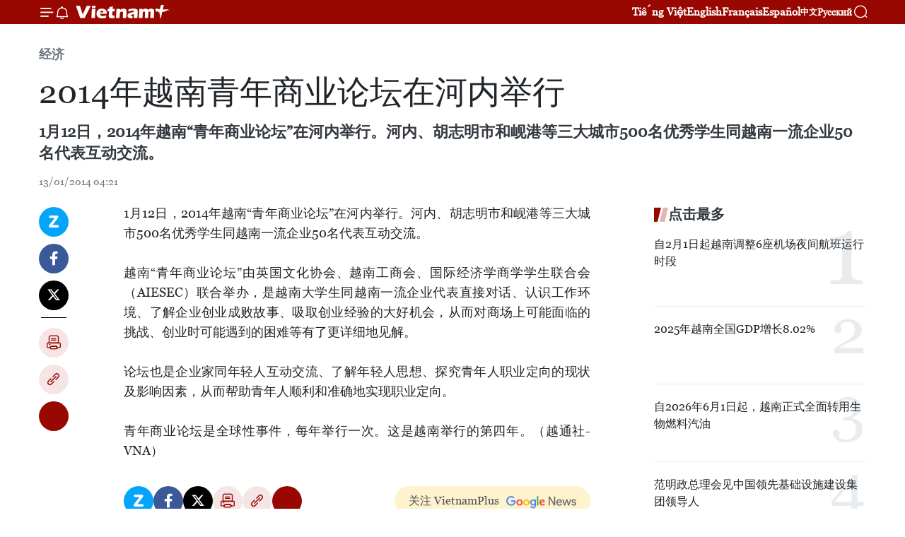

--- FILE ---
content_type: text/html;charset=utf-8
request_url: https://zh.vietnamplus.vn/2014%E5%B9%B4%E8%B6%8A%E5%8D%97%E9%9D%92%E5%B9%B4%E5%95%86%E4%B8%9A%E8%AE%BA%E5%9D%9B%E5%9C%A8%E6%B2%B3%E5%86%85%E4%B8%BE%E8%A1%8C/21512.vnp
body_size: 20877
content:
<!DOCTYPE html> <html lang="zh" class="cn"> <head> <title>2014年越南青年商业论坛在河内举行 | Vietnam+ (VietnamPlus)</title> <meta name="description" content="1月12日，2014年越南“青年商业论坛”在河内举行。河内、胡志明市和岘港等三大城市500名优秀学生同越南一流企业50名代表互动交流。"/> <meta name="keywords" content=""/> <meta name="news_keywords" content=""/> <meta http-equiv="Content-Type" content="text/html; charset=utf-8" /> <meta http-equiv="X-UA-Compatible" content="IE=edge"/> <meta http-equiv="refresh" content="1800" /> <meta name="revisit-after" content="1 days" /> <meta name="viewport" content="width=device-width, initial-scale=1"> <meta http-equiv="content-language" content="vi" /> <meta name="format-detection" content="telephone=no"/> <meta name="format-detection" content="address=no"/> <meta name="apple-mobile-web-app-capable" content="yes"> <meta name="apple-mobile-web-app-status-bar-style" content="black"> <meta name="apple-mobile-web-app-title" content="Vietnam+ (VietnamPlus)"/> <meta name="referrer" content="no-referrer-when-downgrade"/> <link rel="shortcut icon" href="https://media.vietnamplus.vn/assets/web/styles/img/favicon.ico" type="image/x-icon" /> <link rel="preconnect" href="https://media.vietnamplus.vn"/> <link rel="dns-prefetch" href="https://media.vietnamplus.vn"/> <link rel="preconnect" href="//www.google-analytics.com" /> <link rel="preconnect" href="//www.googletagmanager.com" /> <link rel="preconnect" href="//stc.za.zaloapp.com" /> <link rel="preconnect" href="//fonts.googleapis.com" /> <link rel="preconnect" href="//pagead2.googlesyndication.com"/> <link rel="preconnect" href="//tpc.googlesyndication.com"/> <link rel="preconnect" href="//securepubads.g.doubleclick.net"/> <link rel="preconnect" href="//accounts.google.com"/> <link rel="preconnect" href="//adservice.google.com"/> <link rel="preconnect" href="//adservice.google.com.vn"/> <link rel="preconnect" href="//www.googletagservices.com"/> <link rel="preconnect" href="//partner.googleadservices.com"/> <link rel="preconnect" href="//tpc.googlesyndication.com"/> <link rel="preconnect" href="//za.zdn.vn"/> <link rel="preconnect" href="//sp.zalo.me"/> <link rel="preconnect" href="//connect.facebook.net"/> <link rel="preconnect" href="//www.facebook.com"/> <link rel="dns-prefetch" href="//www.google-analytics.com" /> <link rel="dns-prefetch" href="//www.googletagmanager.com" /> <link rel="dns-prefetch" href="//stc.za.zaloapp.com" /> <link rel="dns-prefetch" href="//fonts.googleapis.com" /> <link rel="dns-prefetch" href="//pagead2.googlesyndication.com"/> <link rel="dns-prefetch" href="//tpc.googlesyndication.com"/> <link rel="dns-prefetch" href="//securepubads.g.doubleclick.net"/> <link rel="dns-prefetch" href="//accounts.google.com"/> <link rel="dns-prefetch" href="//adservice.google.com"/> <link rel="dns-prefetch" href="//adservice.google.com.vn"/> <link rel="dns-prefetch" href="//www.googletagservices.com"/> <link rel="dns-prefetch" href="//partner.googleadservices.com"/> <link rel="dns-prefetch" href="//tpc.googlesyndication.com"/> <link rel="dns-prefetch" href="//za.zdn.vn"/> <link rel="dns-prefetch" href="//sp.zalo.me"/> <link rel="dns-prefetch" href="//connect.facebook.net"/> <link rel="dns-prefetch" href="//www.facebook.com"/> <link rel="dns-prefetch" href="//graph.facebook.com"/> <link rel="dns-prefetch" href="//static.xx.fbcdn.net"/> <link rel="dns-prefetch" href="//staticxx.facebook.com"/> <script> var cmsConfig = { domainDesktop: 'https://zh.vietnamplus.vn', domainMobile: 'https://zh.vietnamplus.vn', domainApi: 'https://zh-api.vietnamplus.vn', domainStatic: 'https://media.vietnamplus.vn', domainLog: 'https://zh-log.vietnamplus.vn', googleAnalytics: 'G\-6R6V6RSN83', siteId: 0, pageType: 1, objectId: 21512, adsZone: 367, allowAds: true, adsLazy: true, antiAdblock: true, }; if (window.location.protocol !== 'https:' && window.location.hostname.indexOf('vietnamplus.vn') !== -1) { window.location = 'https://' + window.location.hostname + window.location.pathname + window.location.hash; } var USER_AGENT=window.navigator&&(window.navigator.userAgent||window.navigator.vendor)||window.opera||"",IS_MOBILE=/Android|webOS|iPhone|iPod|BlackBerry|Windows Phone|IEMobile|Mobile Safari|Opera Mini/i.test(USER_AGENT),IS_REDIRECT=!1;function setCookie(e,o,i){var n=new Date,i=(n.setTime(n.getTime()+24*i*60*60*1e3),"expires="+n.toUTCString());document.cookie=e+"="+o+"; "+i+";path=/;"}function getCookie(e){var o=document.cookie.indexOf(e+"="),i=o+e.length+1;return!o&&e!==document.cookie.substring(0,e.length)||-1===o?null:(-1===(e=document.cookie.indexOf(";",i))&&(e=document.cookie.length),unescape(document.cookie.substring(i,e)))}IS_MOBILE&&getCookie("isDesktop")&&(setCookie("isDesktop",1,-1),window.location=window.location.pathname.replace(".amp", ".vnp")+window.location.search,IS_REDIRECT=!0); </script> <script> if(USER_AGENT && USER_AGENT.indexOf("facebot") <= 0 && USER_AGENT.indexOf("facebookexternalhit") <= 0) { var query = ''; var hash = ''; if (window.location.search) query = window.location.search; if (window.location.hash) hash = window.location.hash; var canonicalUrl = 'https://zh.vietnamplus.vn/article-post21512.vnp' + query + hash ; var curUrl = decodeURIComponent(window.location.href); if(!location.port && canonicalUrl.startsWith("http") && curUrl != canonicalUrl){ window.location.replace(canonicalUrl); } } </script> <meta property="fb:pages" content="120834779440" /> <meta property="fb:app_id" content="1960985707489919" /> <meta name="author" content="Vietnam+ (VietnamPlus)" /> <meta name="copyright" content="Copyright © 2026 by Vietnam+ (VietnamPlus)" /> <meta name="RATING" content="GENERAL" /> <meta name="GENERATOR" content="Vietnam+ (VietnamPlus)" /> <meta content="Vietnam+ (VietnamPlus)" itemprop="sourceOrganization" name="source"/> <meta content="news" itemprop="genre" name="medium"/> <meta name="robots" content="noarchive, max-image-preview:large, index, follow" /> <meta name="GOOGLEBOT" content="noarchive, max-image-preview:large, index, follow" /> <link rel="canonical" href="https://zh.vietnamplus.vn/article-post21512.vnp" /> <meta property="og:site_name" content="Vietnam+ (VietnamPlus)"/> <meta property="og:rich_attachment" content="true"/> <meta property="og:type" content="article"/> <meta property="og:url" content="https://zh.vietnamplus.vn/article-post21512.vnp"/> <meta property="og:image" content="https://media.vietnamplus.vn/assets/web/styles/img/social-share.jpg"/> <meta property="og:image:width" content="1200"/> <meta property="og:image:height" content="630"/> <meta property="og:title" content="2014年越南青年商业论坛在河内举行"/> <meta property="og:description" content="1月12日，2014年越南“青年商业论坛”在河内举行。河内、胡志明市和岘港等三大城市500名优秀学生同越南一流企业50名代表互动交流。"/> <meta name="twitter:card" value="summary"/> <meta name="twitter:url" content="https://zh.vietnamplus.vn/article-post21512.vnp"/> <meta name="twitter:title" content="2014年越南青年商业论坛在河内举行"/> <meta name="twitter:description" content="1月12日，2014年越南“青年商业论坛”在河内举行。河内、胡志明市和岘港等三大城市500名优秀学生同越南一流企业50名代表互动交流。"/> <meta name="twitter:image" content="https://media.vietnamplus.vn/assets/web/styles/img/social-share.jpg"/> <meta name="twitter:site" content="@Vietnam+ (VietnamPlus)"/> <meta name="twitter:creator" content="@Vietnam+ (VietnamPlus)"/> <meta property="article:publisher" content="https://www.facebook.com/VietnamPlus" /> <meta property="article:tag" content=""/> <meta property="article:section" content="经济" /> <meta property="article:published_time" content="2014-01-13T11:21:37+07:00"/> <meta property="article:modified_time" content="2014-01-13T11:21:37+07:00"/> <script type="application/ld+json"> { "@context": "http://schema.org", "@type": "Organization", "name": "Vietnam+ (VietnamPlus)", "url": "https://zh.vietnamplus.vn", "logo": "https://media.vietnamplus.vn/assets/web/styles/img/logo.png", "foundingDate": "2008", "founders": [ { "@type": "Person", "name": "Thông tấn xã Việt Nam (TTXVN)" } ], "address": [ { "@type": "PostalAddress", "streetAddress": "Số 05 Lý Thường Kiệt - Hà Nội - Việt Nam", "addressLocality": "Hà Nội City", "addressRegion": "Northeast", "postalCode": "100000", "addressCountry": "VNM" } ], "contactPoint": [ { "@type": "ContactPoint", "telephone": "+84-243-941-1349", "contactType": "customer service" }, { "@type": "ContactPoint", "telephone": "+84-243-941-1348", "contactType": "customer service" } ], "sameAs": [ "https://www.facebook.com/VietnamPlus", "https://www.tiktok.com/@vietnamplus", "https://twitter.com/vietnamplus", "https://www.youtube.com/c/BaoVietnamPlus" ] } </script> <script type="application/ld+json"> { "@context" : "https://schema.org", "@type" : "WebSite", "name": "Vietnam+ (VietnamPlus)", "url": "https://zh.vietnamplus.vn", "alternateName" : "Báo điện tử VIETNAMPLUS, Cơ quan của Thông tấn xã Việt Nam (TTXVN)", "potentialAction": { "@type": "SearchAction", "target": { "@type": "EntryPoint", "urlTemplate": "https://zh.vietnamplus.vn/search/?q={search_term_string}" }, "query-input": "required name=search_term_string" } } </script> <script type="application/ld+json"> { "@context":"http://schema.org", "@type":"BreadcrumbList", "itemListElement":[ { "@type":"ListItem", "position":1, "item":{ "@id":"https://zh.vietnamplus.vn/business/", "name":"经济" } } ] } </script> <script type="application/ld+json"> { "@context": "http://schema.org", "@type": "NewsArticle", "mainEntityOfPage":{ "@type":"WebPage", "@id":"https://zh.vietnamplus.vn/article-post21512.vnp" }, "headline": "2014年越南青年商业论坛在河内举行", "description": "1月12日，2014年越南“青年商业论坛”在河内举行。河内、胡志明市和岘港等三大城市500名优秀学生同越南一流企业50名代表互动交流。", "image": { "@type": "ImageObject", "url": "https://media.vietnamplus.vn/assets/web/styles/img/social-share.jpg", "width" : 1200, "height" : 675 }, "datePublished": "2014-01-13T11:21:37+07:00", "dateModified": "2014-01-13T11:21:37+07:00", "author": { "@type": "Person", "name": "" }, "publisher": { "@type": "Organization", "name": "Vietnam+ (VietnamPlus)", "logo": { "@type": "ImageObject", "url": "https://media.vietnamplus.vn/assets/web/styles/img/logo.png" } } } </script> <link rel="preload" href="https://media.vietnamplus.vn/assets/web/styles/css/main.min-1.0.15.css" as="style"> <link rel="preload" href="https://media.vietnamplus.vn/assets/web/js/main.min-1.0.33.js" as="script"> <link rel="preload" href="https://media.vietnamplus.vn/assets/web/js/detail.min-1.0.15.js" as="script"> <link rel="preload" href="https://common.mcms.one/assets/styles/css/vietnamplus-1.0.0.css" as="style"> <link rel="stylesheet" href="https://common.mcms.one/assets/styles/css/vietnamplus-1.0.0.css"> <link id="cms-style" rel="stylesheet" href="https://media.vietnamplus.vn/assets/web/styles/css/main.min-1.0.15.css"> <style>.infographic-page { overflow-x: hidden;
}</style> <script type="text/javascript"> var _metaOgUrl = 'https://zh.vietnamplus.vn/article-post21512.vnp'; var page_title = document.title; var tracked_url = window.location.pathname + window.location.search + window.location.hash; var cate_path = 'business'; if (cate_path.length > 0) { tracked_url = "/" + cate_path + tracked_url; } </script> <script async="" src="https://www.googletagmanager.com/gtag/js?id=G-6R6V6RSN83"></script> <script> window.dataLayer = window.dataLayer || []; function gtag(){dataLayer.push(arguments);} gtag('js', new Date()); gtag('config', 'G-6R6V6RSN83', {page_path: tracked_url}); </script> <script>window.dataLayer = window.dataLayer || [];dataLayer.push({'pageCategory': '/business'});</script> <script> window.dataLayer = window.dataLayer || []; dataLayer.push({ 'event': 'Pageview', 'articleId': '21512', 'articleTitle': '2014年越南青年商业论坛在河内举行', 'articleCategory': '经济', 'articleAlowAds': true, 'articleType': 'detail', 'articlePublishDate': '2014-01-13T11:21:37+07:00', 'articleThumbnail': 'https://media.vietnamplus.vn/assets/web/styles/img/social-share.jpg', 'articleShortUrl': 'https://zh.vietnamplus.vn/article-post21512.vnp', 'articleFullUrl': 'https://zh.vietnamplus.vn/article-post21512.vnp', }); </script> <script type='text/javascript'> gtag('event', 'article_page',{ 'articleId': '21512', 'articleTitle': '2014年越南青年商业论坛在河内举行', 'articleCategory': '经济', 'articleAlowAds': true, 'articleType': 'detail', 'articlePublishDate': '2014-01-13T11:21:37+07:00', 'articleThumbnail': 'https://media.vietnamplus.vn/assets/web/styles/img/social-share.jpg', 'articleShortUrl': 'https://zh.vietnamplus.vn/article-post21512.vnp', 'articleFullUrl': 'https://zh.vietnamplus.vn/article-post21512.vnp', }); </script> <script>(function(w,d,s,l,i){w[l]=w[l]||[];w[l].push({'gtm.start': new Date().getTime(),event:'gtm.js'});var f=d.getElementsByTagName(s)[0], j=d.createElement(s),dl=l!='dataLayer'?'&l='+l:'';j.async=true;j.src= 'https://www.googletagmanager.com/gtm.js?id='+i+dl;f.parentNode.insertBefore(j,f); })(window,document,'script','dataLayer','GTM-5WM58F3N');</script> <script type="text/javascript"> !function(){"use strict";function e(e){var t=!(arguments.length>1&&void 0!==arguments[1])||arguments[1],c=document.createElement("script");c.src=e,t?c.type="module":(c.async=!0,c.type="text/javascript",c.setAttribute("nomodule",""));var n=document.getElementsByTagName("script")[0];n.parentNode.insertBefore(c,n)}!function(t,c){!function(t,c,n){var a,o,r;n.accountId=c,null!==(a=t.marfeel)&&void 0!==a||(t.marfeel={}),null!==(o=(r=t.marfeel).cmd)&&void 0!==o||(r.cmd=[]),t.marfeel.config=n;var i="https://sdk.mrf.io/statics";e("".concat(i,"/marfeel-sdk.js?id=").concat(c),!0),e("".concat(i,"/marfeel-sdk.es5.js?id=").concat(c),!1)}(t,c,arguments.length>2&&void 0!==arguments[2]?arguments[2]:{})}(window,2272,{} )}(); </script> <script async src="https://sp.zalo.me/plugins/sdk.js"></script> </head> <body class="detail-page"> <div id="sdaWeb_SdaMasthead" class="rennab rennab-top" data-platform="1" data-position="Web_SdaMasthead"> </div> <header class=" site-header"> <div class="sticky"> <div class="container"> <i class="ic-menu"></i> <i class="ic-bell"></i> <div id="header-news" class="pick-news hidden" data-source="header-latest-news"></div> <a class="small-logo" href="/" title="Vietnam+ (VietnamPlus)">Vietnam+ (VietnamPlus)</a> <ul class="menu"> <li> <a href="https://www.vietnamplus.vn" title="Tiếng Việt" target="_blank">Tiếng Việt</a> </li> <li> <a href="https://en.vietnamplus.vn" title="English" target="_blank" rel="nofollow">English</a> </li> <li> <a href="https://fr.vietnamplus.vn" title="Français" target="_blank" rel="nofollow">Français</a> </li> <li> <a href="https://es.vietnamplus.vn" title="Español" target="_blank" rel="nofollow">Español</a> </li> <li> <a href="https://zh.vietnamplus.vn" title="中文" target="_blank" rel="nofollow">中文</a> </li> <li> <a href="https://ru.vietnamplus.vn" title="Русский" target="_blank" rel="nofollow">Русский</a> </li> </ul> <div class="search-wrapper"> <i class="ic-search"></i> <input type="text" class="search txtsearch" placeholder="关键词"> </div> </div> </div> </header> <div class="site-body"> <div id="sdaWeb_SdaBackground" class="rennab " data-platform="1" data-position="Web_SdaBackground"> </div> <div class="container"> <div class="breadcrumb breadcrumb-detail"> <h2 class="main"> <a href="https://zh.vietnamplus.vn/business/" title="经济" class="active">经济</a> </h2> </div> <div id="sdaWeb_SdaTop" class="rennab " data-platform="1" data-position="Web_SdaTop"> </div> <div class="article"> <h1 class="article__title cms-title "> 2014年越南青年商业论坛在河内举行 </h1> <div class="article__sapo cms-desc"> 1月12日，2014年越南“青年商业论坛”在河内举行。河内、胡志明市和岘港等三大城市500名优秀学生同越南一流企业50名代表互动交流。 </div> <div id="sdaWeb_SdaArticleAfterSapo" class="rennab " data-platform="1" data-position="Web_SdaArticleAfterSapo"> </div> <div class="article__meta"> <time class="time" datetime="2014-01-13T11:21:37+07:00" data-time="1389586897" data-friendly="false">2014年01月13日星期一 11:21</time> <meta class="cms-date" itemprop="datePublished" content="2014-01-13T11:21:37+07:00"> </div> <div class="col"> <div class="main-col content-col"> <div class="article__body zce-content-body cms-body" itemprop="articleBody"> <div class="social-pin sticky article__social"> <a href="javascript:void(0);" class="zl zalo-share-button" title="Zalo" data-href="https://zh.vietnamplus.vn/article-post21512.vnp" data-oaid="4486284411240520426" data-layout="1" data-color="blue" data-customize="true">Zalo</a> <a href="javascript:void(0);" class="item fb" data-href="https://zh.vietnamplus.vn/article-post21512.vnp" data-rel="facebook" title="Facebook">Facebook</a> <a href="javascript:void(0);" class="item tw" data-href="https://zh.vietnamplus.vn/article-post21512.vnp" data-rel="twitter" title="Twitter">Twitter</a> <a href="javascript:void(0);" class="bookmark sendbookmark hidden" onclick="ME.sendBookmark(this, 21512);" data-id="21512" title="收藏">收藏</a> <a href="javascript:void(0);" class="print sendprint" title="Print" data-href="/print-21512.html">打印</a> <a href="javascript:void(0);" class="item link" data-href="https://zh.vietnamplus.vn/article-post21512.vnp" data-rel="copy" title="Copy link">Copy link</a> <div id='shortenlink-container'></div> </div> <div align="justify"> 1月12日，2014年越南“青年商业论坛”在河内举行。河内、胡志明市和岘港等三大城市500名优秀学生同越南一流企业50名代表互动交流。 <br> <br> 越南“青年商业论坛”由英国文化协会、越南工商会、国际经济学商学学生联合会（AIESEC）联合举办，是越南大学生同越南一流企业代表直接对话、认识工作环境、了解企业创业成败故事、吸取创业经验的大好机会，从而对商场上可能面临的挑战、创业时可能遇到的困难等有了更详细地见解。 <br> <br> 论坛也是企业家同年轻人互动交流、了解年轻人思想、探究青年人职业定向的现状及影响因素，从而帮助青年人顺利和准确地实现职业定向。 <br> <br> 青年商业论坛是全球性事件，每年举行一次。这是越南举行的第四年。（越通社-VNA） <br>
</div> <div id="sdaWeb_SdaArticleAfterBody" class="rennab " data-platform="1" data-position="Web_SdaArticleAfterBody"> </div> </div> <div id="sdaWeb_SdaArticleAfterTag" class="rennab " data-platform="1" data-position="Web_SdaArticleAfterTag"> </div> <div class="wrap-social"> <div class="social-pin article__social"> <a href="javascript:void(0);" class="zl zalo-share-button" title="Zalo" data-href="https://zh.vietnamplus.vn/article-post21512.vnp" data-oaid="4486284411240520426" data-layout="1" data-color="blue" data-customize="true">Zalo</a> <a href="javascript:void(0);" class="item fb" data-href="https://zh.vietnamplus.vn/article-post21512.vnp" data-rel="facebook" title="Facebook">Facebook</a> <a href="javascript:void(0);" class="item tw" data-href="https://zh.vietnamplus.vn/article-post21512.vnp" data-rel="twitter" title="Twitter">Twitter</a> <a href="javascript:void(0);" class="bookmark sendbookmark hidden" onclick="ME.sendBookmark(this, 21512);" data-id="21512" title="收藏">收藏</a> <a href="javascript:void(0);" class="print sendprint" title="Print" data-href="/print-21512.html">打印</a> <a href="javascript:void(0);" class="item link" data-href="https://zh.vietnamplus.vn/article-post21512.vnp" data-rel="copy" title="Copy link">Copy link</a> <div id='shortenlink-container'></div> </div> <a href="https://news.google.com/publications/CAAqBwgKMN-18wowlLWFAw?hl=vi&gl=VN&ceid=VN%3Avi" class="google-news" target="_blank" title="Google News">关注 VietnamPlus</a> </div> <div id="sdaWeb_SdaArticleAfterBody1" class="rennab " data-platform="1" data-position="Web_SdaArticleAfterBody1"> </div> <div id="sdaWeb_SdaArticleAfterBody2" class="rennab " data-platform="1" data-position="Web_SdaArticleAfterBody2"> </div> <div class="timeline secondary"> <h3 class="box-heading"> <a href="https://zh.vietnamplus.vn/business/" title="经济" class="title"> 更多 </a> </h3> <div class="box-content content-list" data-source="recommendation-367"> <article class="story" data-id="255982"> <figure class="story__thumb"> <a class="cms-link" href="https://zh.vietnamplus.vn/article-post255982.vnp" title="范明政总理：考虑对北南轴线高速铁路项目采用全部三个融资模式"> <img class="lazyload" src="[data-uri]" data-src="https://mediazh.vietnamplus.vn/images/[base64]/vna-potal-thu-tuong-chu-tri-phien-hop-thu-sau-ban-chi-dao-cac-du-an-quan-trong-linh-vuc-duong-sat-8565024.jpg.webp" data-srcset="https://mediazh.vietnamplus.vn/images/[base64]/vna-potal-thu-tuong-chu-tri-phien-hop-thu-sau-ban-chi-dao-cac-du-an-quan-trong-linh-vuc-duong-sat-8565024.jpg.webp 1x, https://mediazh.vietnamplus.vn/images/[base64]/vna-potal-thu-tuong-chu-tri-phien-hop-thu-sau-ban-chi-dao-cac-du-an-quan-trong-linh-vuc-duong-sat-8565024.jpg.webp 2x" alt="范明政总理发表讲话。图自越通社"> <noscript><img src="https://mediazh.vietnamplus.vn/images/[base64]/vna-potal-thu-tuong-chu-tri-phien-hop-thu-sau-ban-chi-dao-cac-du-an-quan-trong-linh-vuc-duong-sat-8565024.jpg.webp" srcset="https://mediazh.vietnamplus.vn/images/[base64]/vna-potal-thu-tuong-chu-tri-phien-hop-thu-sau-ban-chi-dao-cac-du-an-quan-trong-linh-vuc-duong-sat-8565024.jpg.webp 1x, https://mediazh.vietnamplus.vn/images/[base64]/vna-potal-thu-tuong-chu-tri-phien-hop-thu-sau-ban-chi-dao-cac-du-an-quan-trong-linh-vuc-duong-sat-8565024.jpg.webp 2x" alt="范明政总理发表讲话。图自越通社" class="image-fallback"></noscript> </a> </figure> <h2 class="story__heading" data-tracking="255982"> <a class=" cms-link" href="https://zh.vietnamplus.vn/article-post255982.vnp" title="范明政总理：考虑对北南轴线高速铁路项目采用全部三个融资模式"> 范明政总理：考虑对北南轴线高速铁路项目采用全部三个融资模式 </a> </h2> <time class="time" datetime="2026-01-31T19:37:32+07:00" data-time="1769863052"> 31/01/2026 19:37 </time> <div class="story__summary story__shorten"> <p>1月31日下午，越南政府总理、国家交通领域重点工程和项目指导委员会（指导委员会）主任范明政在政府驻地主持召开指导委员会第六次会议。会议与涉及铁路项目的18个省市连线。</p> </div> </article> <article class="story" data-id="255977"> <figure class="story__thumb"> <a class="cms-link" href="https://zh.vietnamplus.vn/article-post255977.vnp" title="越南主动加强全球电子供应链互联互通"> <img class="lazyload" src="[data-uri]" data-src="https://mediazh.vietnamplus.vn/images/[base64]/vna-potal-viet-nam-chu-dong-tang-cuong-ket-noi-chuoi-cung-ung-dien-tu-toan-cau-8564067.jpg.webp" data-srcset="https://mediazh.vietnamplus.vn/images/[base64]/vna-potal-viet-nam-chu-dong-tang-cuong-ket-noi-chuoi-cung-ung-dien-tu-toan-cau-8564067.jpg.webp 1x, https://mediazh.vietnamplus.vn/images/[base64]/vna-potal-viet-nam-chu-dong-tang-cuong-ket-noi-chuoi-cung-ung-dien-tu-toan-cau-8564067.jpg.webp 2x" alt="越南驻印度大使馆商务参赞裴忠上和越南驻班加罗尔名誉领事斯里尼瓦萨·穆尔蒂参观越南展位。图自越通社"> <noscript><img src="https://mediazh.vietnamplus.vn/images/[base64]/vna-potal-viet-nam-chu-dong-tang-cuong-ket-noi-chuoi-cung-ung-dien-tu-toan-cau-8564067.jpg.webp" srcset="https://mediazh.vietnamplus.vn/images/[base64]/vna-potal-viet-nam-chu-dong-tang-cuong-ket-noi-chuoi-cung-ung-dien-tu-toan-cau-8564067.jpg.webp 1x, https://mediazh.vietnamplus.vn/images/[base64]/vna-potal-viet-nam-chu-dong-tang-cuong-ket-noi-chuoi-cung-ung-dien-tu-toan-cau-8564067.jpg.webp 2x" alt="越南驻印度大使馆商务参赞裴忠上和越南驻班加罗尔名誉领事斯里尼瓦萨·穆尔蒂参观越南展位。图自越通社" class="image-fallback"></noscript> </a> </figure> <h2 class="story__heading" data-tracking="255977"> <a class=" cms-link" href="https://zh.vietnamplus.vn/article-post255977.vnp" title="越南主动加强全球电子供应链互联互通"> 越南主动加强全球电子供应链互联互通 </a> </h2> <time class="time" datetime="2026-01-31T17:37:40+07:00" data-time="1769855860"> 31/01/2026 17:37 </time> <div class="story__summary story__shorten"> <p>据越通社驻新德里记者报道，由全球电子协会主办的第四届印度电子制造及互连展（IEMI）于1月27日至30日在印度南部卡纳塔克邦“硅谷”班加罗尔举行。越南电子企业协会代表团参展。</p> </div> </article> <article class="story" data-id="255976"> <figure class="story__thumb"> <a class="cms-link" href="https://zh.vietnamplus.vn/article-post255976.vnp" title="越南政府常务副总理阮和平圆满结束对瑞士进行的工作访问"> <img class="lazyload" src="[data-uri]" data-src="https://mediazh.vietnamplus.vn/images/[base64]/vna-potal-pho-thu-tuong-thuong-truc-nguyen-hoa-binh-ket-thuc-thanh-cong-chuyen-tham-lam-viec-tai-thuy-si-075112538-8564167.jpg.webp" data-srcset="https://mediazh.vietnamplus.vn/images/[base64]/vna-potal-pho-thu-tuong-thuong-truc-nguyen-hoa-binh-ket-thuc-thanh-cong-chuyen-tham-lam-viec-tai-thuy-si-075112538-8564167.jpg.webp 1x, https://mediazh.vietnamplus.vn/images/[base64]/vna-potal-pho-thu-tuong-thuong-truc-nguyen-hoa-binh-ket-thuc-thanh-cong-chuyen-tham-lam-viec-tai-thuy-si-075112538-8564167.jpg.webp 2x" alt="越南政府常务副总理阮和平在瑞士企业协会驻地发表讲话。图自越通社"> <noscript><img src="https://mediazh.vietnamplus.vn/images/[base64]/vna-potal-pho-thu-tuong-thuong-truc-nguyen-hoa-binh-ket-thuc-thanh-cong-chuyen-tham-lam-viec-tai-thuy-si-075112538-8564167.jpg.webp" srcset="https://mediazh.vietnamplus.vn/images/[base64]/vna-potal-pho-thu-tuong-thuong-truc-nguyen-hoa-binh-ket-thuc-thanh-cong-chuyen-tham-lam-viec-tai-thuy-si-075112538-8564167.jpg.webp 1x, https://mediazh.vietnamplus.vn/images/[base64]/vna-potal-pho-thu-tuong-thuong-truc-nguyen-hoa-binh-ket-thuc-thanh-cong-chuyen-tham-lam-viec-tai-thuy-si-075112538-8564167.jpg.webp 2x" alt="越南政府常务副总理阮和平在瑞士企业协会驻地发表讲话。图自越通社" class="image-fallback"></noscript> </a> </figure> <h2 class="story__heading" data-tracking="255976"> <a class=" cms-link" href="https://zh.vietnamplus.vn/article-post255976.vnp" title="越南政府常务副总理阮和平圆满结束对瑞士进行的工作访问"> 越南政府常务副总理阮和平圆满结束对瑞士进行的工作访问 </a> </h2> <time class="time" datetime="2026-01-31T17:32:34+07:00" data-time="1769855554"> 31/01/2026 17:32 </time> <div class="story__summary story__shorten"> <p>越通社驻瑞士记者报道，越南政府常务副总理阮和平已圆满结束于2026年1月28日至30日对瑞士进行的工作访问。</p> </div> </article> <article class="story" data-id="255973"> <figure class="story__thumb"> <a class="cms-link" href="https://zh.vietnamplus.vn/article-post255973.vnp" title="从渔业乡到工业新城：庆和省佳纳加速转型"> <img class="lazyload" src="[data-uri]" data-src="https://mediazh.vietnamplus.vn/images/[base64]/vna-potal-cang-bien-quoc-te-trung-nam-ca-na-don-tau-eship-1-cho-hang-sieu-trong-cua-nuoc-ngoai-cap-cang-8113547.jpg.webp" data-srcset="https://mediazh.vietnamplus.vn/images/[base64]/vna-potal-cang-bien-quoc-te-trung-nam-ca-na-don-tau-eship-1-cho-hang-sieu-trong-cua-nuoc-ngoai-cap-cang-8113547.jpg.webp 1x, https://mediazh.vietnamplus.vn/images/[base64]/vna-potal-cang-bien-quoc-te-trung-nam-ca-na-don-tau-eship-1-cho-hang-sieu-trong-cua-nuoc-ngoai-cap-cang-8113547.jpg.webp 2x" alt="庆和省佳纳加速转型。图自越通社"> <noscript><img src="https://mediazh.vietnamplus.vn/images/[base64]/vna-potal-cang-bien-quoc-te-trung-nam-ca-na-don-tau-eship-1-cho-hang-sieu-trong-cua-nuoc-ngoai-cap-cang-8113547.jpg.webp" srcset="https://mediazh.vietnamplus.vn/images/[base64]/vna-potal-cang-bien-quoc-te-trung-nam-ca-na-don-tau-eship-1-cho-hang-sieu-trong-cua-nuoc-ngoai-cap-cang-8113547.jpg.webp 1x, https://mediazh.vietnamplus.vn/images/[base64]/vna-potal-cang-bien-quoc-te-trung-nam-ca-na-don-tau-eship-1-cho-hang-sieu-trong-cua-nuoc-ngoai-cap-cang-8113547.jpg.webp 2x" alt="庆和省佳纳加速转型。图自越通社" class="image-fallback"></noscript> </a> </figure> <h2 class="story__heading" data-tracking="255973"> <a class=" cms-link" href="https://zh.vietnamplus.vn/article-post255973.vnp" title="从渔业乡到工业新城：庆和省佳纳加速转型"> 从渔业乡到工业新城：庆和省佳纳加速转型 </a> </h2> <time class="time" datetime="2026-01-31T16:45:51+07:00" data-time="1769852751"> 31/01/2026 16:45 </time> <div class="story__summary story__shorten"> <p>清晨，旭日从海面升起。站在佳纳（Cà Ná）的沙丘上远眺蔚蓝海水，不难理解这里为何被视为庆和省南部的重要发展支点。佳纳不仅拥有绵长海岸线和深水海域，还具备发展深水港、渔业后勤、清洁能源和物流产业的天然优势，这些条件正为现代沿海工业城市的形成奠定基础。</p> </div> </article> <article class="story" data-id="255969"> <figure class="story__thumb"> <a class="cms-link" href="https://zh.vietnamplus.vn/article-post255969.vnp" title="西班牙公司将参与越南北南高速铁路项目管理"> <img class="lazyload" src="[data-uri]" data-src="https://mediazh.vietnamplus.vn/images/d83bd8c5368379e84bce09a98ab281bb6aad02a5069e80612cbf477c13031ad9cb6bce1a3c59d7b3e6cbaded12406a1ed71c044191b7ec08860b7f0570dffc39/duong-sat-chau-au.jpg.webp" data-srcset="https://mediazh.vietnamplus.vn/images/d83bd8c5368379e84bce09a98ab281bb6aad02a5069e80612cbf477c13031ad9cb6bce1a3c59d7b3e6cbaded12406a1ed71c044191b7ec08860b7f0570dffc39/duong-sat-chau-au.jpg.webp 1x, https://mediazh.vietnamplus.vn/images/85d37beb5617be346610fab4413edcca6aad02a5069e80612cbf477c13031ad9cb6bce1a3c59d7b3e6cbaded12406a1ed71c044191b7ec08860b7f0570dffc39/duong-sat-chau-au.jpg.webp 2x" alt="附图。图自越通社"> <noscript><img src="https://mediazh.vietnamplus.vn/images/d83bd8c5368379e84bce09a98ab281bb6aad02a5069e80612cbf477c13031ad9cb6bce1a3c59d7b3e6cbaded12406a1ed71c044191b7ec08860b7f0570dffc39/duong-sat-chau-au.jpg.webp" srcset="https://mediazh.vietnamplus.vn/images/d83bd8c5368379e84bce09a98ab281bb6aad02a5069e80612cbf477c13031ad9cb6bce1a3c59d7b3e6cbaded12406a1ed71c044191b7ec08860b7f0570dffc39/duong-sat-chau-au.jpg.webp 1x, https://mediazh.vietnamplus.vn/images/85d37beb5617be346610fab4413edcca6aad02a5069e80612cbf477c13031ad9cb6bce1a3c59d7b3e6cbaded12406a1ed71c044191b7ec08860b7f0570dffc39/duong-sat-chau-au.jpg.webp 2x" alt="附图。图自越通社" class="image-fallback"></noscript> </a> </figure> <h2 class="story__heading" data-tracking="255969"> <a class=" cms-link" href="https://zh.vietnamplus.vn/article-post255969.vnp" title="西班牙公司将参与越南北南高速铁路项目管理"> 西班牙公司将参与越南北南高速铁路项目管理 </a> </h2> <time class="time" datetime="2026-01-31T15:31:14+07:00" data-time="1769848274"> 31/01/2026 15:31 </time> <div class="story__summary story__shorten"> <p>越南建设部副部长阮名辉30日在河内举行的建设部2026年第一季度例行记者会上表示，建设部正在抓紧完善关于北南高速铁路项目特殊机制、投资模式以及投资者遴选标准的相关报告，同时制定详细实施进度表，确保项目于今年年底正式开工。</p> </div> </article> <div id="sdaWeb_SdaNative1" class="rennab " data-platform="1" data-position="Web_SdaNative1"> </div> <article class="story" data-id="255927"> <figure class="story__thumb"> <a class="cms-link" href="https://zh.vietnamplus.vn/article-post255927.vnp" title="胡志明市成为新一代全球能力中心的首选目的地"> <img class="lazyload" src="[data-uri]" data-src="https://mediazh.vietnamplus.vn/images/0bb30c1d9e39d3ea5537726c1792578a5de7ec29b92a4621d3c62d30ced314a2b7762a8bcd9fb441200849f31da1761e251832f9330e850546d860ddb9da1b2a/mot-goc-tp-hcm-anh-vna.jpg.webp" data-srcset="https://mediazh.vietnamplus.vn/images/0bb30c1d9e39d3ea5537726c1792578a5de7ec29b92a4621d3c62d30ced314a2b7762a8bcd9fb441200849f31da1761e251832f9330e850546d860ddb9da1b2a/mot-goc-tp-hcm-anh-vna.jpg.webp 1x, https://mediazh.vietnamplus.vn/images/218ed92fadd1b92ba492abdac80757e95de7ec29b92a4621d3c62d30ced314a2b7762a8bcd9fb441200849f31da1761e251832f9330e850546d860ddb9da1b2a/mot-goc-tp-hcm-anh-vna.jpg.webp 2x" alt="胡志明市的一角。图自越通社"> <noscript><img src="https://mediazh.vietnamplus.vn/images/0bb30c1d9e39d3ea5537726c1792578a5de7ec29b92a4621d3c62d30ced314a2b7762a8bcd9fb441200849f31da1761e251832f9330e850546d860ddb9da1b2a/mot-goc-tp-hcm-anh-vna.jpg.webp" srcset="https://mediazh.vietnamplus.vn/images/0bb30c1d9e39d3ea5537726c1792578a5de7ec29b92a4621d3c62d30ced314a2b7762a8bcd9fb441200849f31da1761e251832f9330e850546d860ddb9da1b2a/mot-goc-tp-hcm-anh-vna.jpg.webp 1x, https://mediazh.vietnamplus.vn/images/218ed92fadd1b92ba492abdac80757e95de7ec29b92a4621d3c62d30ced314a2b7762a8bcd9fb441200849f31da1761e251832f9330e850546d860ddb9da1b2a/mot-goc-tp-hcm-anh-vna.jpg.webp 2x" alt="胡志明市的一角。图自越通社" class="image-fallback"></noscript> </a> </figure> <h2 class="story__heading" data-tracking="255927"> <a class=" cms-link" href="https://zh.vietnamplus.vn/article-post255927.vnp" title="胡志明市成为新一代全球能力中心的首选目的地"> 胡志明市成为新一代全球能力中心的首选目的地 </a> </h2> <time class="time" datetime="2026-01-31T12:00:00+07:00" data-time="1769835600"> 31/01/2026 12:00 </time> <div class="story__summary story__shorten"> <p>高素质人力资源、具有竞争力的运营成本以及符合ESG（环境、社会与治理）标准的甲级写字楼供应，正助力胡志明市在跨国集团长期布局中，成为新一代全球能力中心（Global Capability Centres，简称GCC）的优先目的地。</p> </div> </article> <article class="story" data-id="255965"> <figure class="story__thumb"> <a class="cms-link" href="https://zh.vietnamplus.vn/article-post255965.vnp" title="范明政总理主持民营经济发展指导委员会第四次会议"> <img class="lazyload" src="[data-uri]" data-src="https://mediazh.vietnamplus.vn/images/[base64]/vna-potal-thu-tuong-chu-tri-phien-hop-lan-thu-tu-cua-ban-chi-dao-phat-trien-kinh-te-tu-nhan-8564232.jpg.webp" data-srcset="https://mediazh.vietnamplus.vn/images/[base64]/vna-potal-thu-tuong-chu-tri-phien-hop-lan-thu-tu-cua-ban-chi-dao-phat-trien-kinh-te-tu-nhan-8564232.jpg.webp 1x, https://mediazh.vietnamplus.vn/images/[base64]/vna-potal-thu-tuong-chu-tri-phien-hop-lan-thu-tu-cua-ban-chi-dao-phat-trien-kinh-te-tu-nhan-8564232.jpg.webp 2x" alt="范明政总理主持民营经济发展指导委员会第四次会议。图自越通社"> <noscript><img src="https://mediazh.vietnamplus.vn/images/[base64]/vna-potal-thu-tuong-chu-tri-phien-hop-lan-thu-tu-cua-ban-chi-dao-phat-trien-kinh-te-tu-nhan-8564232.jpg.webp" srcset="https://mediazh.vietnamplus.vn/images/[base64]/vna-potal-thu-tuong-chu-tri-phien-hop-lan-thu-tu-cua-ban-chi-dao-phat-trien-kinh-te-tu-nhan-8564232.jpg.webp 1x, https://mediazh.vietnamplus.vn/images/[base64]/vna-potal-thu-tuong-chu-tri-phien-hop-lan-thu-tu-cua-ban-chi-dao-phat-trien-kinh-te-tu-nhan-8564232.jpg.webp 2x" alt="范明政总理主持民营经济发展指导委员会第四次会议。图自越通社" class="image-fallback"></noscript> </a> </figure> <h2 class="story__heading" data-tracking="255965"> <a class=" cms-link" href="https://zh.vietnamplus.vn/article-post255965.vnp" title="范明政总理主持民营经济发展指导委员会第四次会议"> 范明政总理主持民营经济发展指导委员会第四次会议 </a> </h2> <time class="time" datetime="2026-01-31T11:56:39+07:00" data-time="1769835399"> 31/01/2026 11:56 </time> <div class="story__summary story__shorten"> <p>1月31日上午，越南政府总理、国家落实中央政治局关于发展民营经济的第68号决议（68-NQ/TW）指导委员会（以下简称为“指委会”）主任范明政在政府驻地主持召开指导委员会第四次会议。</p> </div> </article> <article class="story" data-id="255915"> <figure class="story__thumb"> <a class="cms-link" href="https://zh.vietnamplus.vn/article-post255915.vnp" title="越南木材产业适应可持续发展要求"> <img class="lazyload" src="[data-uri]" data-src="https://mediazh.vietnamplus.vn/images/[base64]/211202-hoi-thao-tieu-dung-go-bien-doi-khi-hau-va-yeu-cau-khong-gay-mat-rung.jpg.webp" data-srcset="https://mediazh.vietnamplus.vn/images/[base64]/211202-hoi-thao-tieu-dung-go-bien-doi-khi-hau-va-yeu-cau-khong-gay-mat-rung.jpg.webp 1x, https://mediazh.vietnamplus.vn/images/[base64]/211202-hoi-thao-tieu-dung-go-bien-doi-khi-hau-va-yeu-cau-khong-gay-mat-rung.jpg.webp 2x" alt="胡志明市建筑木材协会主席武光河。图自越通社"> <noscript><img src="https://mediazh.vietnamplus.vn/images/[base64]/211202-hoi-thao-tieu-dung-go-bien-doi-khi-hau-va-yeu-cau-khong-gay-mat-rung.jpg.webp" srcset="https://mediazh.vietnamplus.vn/images/[base64]/211202-hoi-thao-tieu-dung-go-bien-doi-khi-hau-va-yeu-cau-khong-gay-mat-rung.jpg.webp 1x, https://mediazh.vietnamplus.vn/images/[base64]/211202-hoi-thao-tieu-dung-go-bien-doi-khi-hau-va-yeu-cau-khong-gay-mat-rung.jpg.webp 2x" alt="胡志明市建筑木材协会主席武光河。图自越通社" class="image-fallback"></noscript> </a> </figure> <h2 class="story__heading" data-tracking="255915"> <a class=" cms-link" href="https://zh.vietnamplus.vn/article-post255915.vnp" title="越南木材产业适应可持续发展要求"> 越南木材产业适应可持续发展要求 </a> </h2> <time class="time" datetime="2026-01-31T07:00:53+07:00" data-time="1769817653"> 31/01/2026 07:00 </time> <div class="story__summary story__shorten"> <p>对于越南木材和木制品而言，遵守可持续发展要求已不再是“可选项”，而是维持其在全球供应链中地位的必要条件。</p> </div> </article> <article class="story" data-id="255912"> <figure class="story__thumb"> <a class="cms-link" href="https://zh.vietnamplus.vn/article-post255912.vnp" title="中国友谊关口岸春节临近加速通关"> <img class="lazyload" src="[data-uri]" data-src="https://mediazh.vietnamplus.vn/images/d83bd8c5368379e84bce09a98ab281bbaebad0989af14e6eb9e7eaf8f63a770fe015623183b2fb6a0cb57609b65e5c5b9a1418355a2b3f7bdbb6d4468e12f5c7/huu-nghi-quan.jpg.webp" data-srcset="https://mediazh.vietnamplus.vn/images/d83bd8c5368379e84bce09a98ab281bbaebad0989af14e6eb9e7eaf8f63a770fe015623183b2fb6a0cb57609b65e5c5b9a1418355a2b3f7bdbb6d4468e12f5c7/huu-nghi-quan.jpg.webp 1x, https://mediazh.vietnamplus.vn/images/85d37beb5617be346610fab4413edccaaebad0989af14e6eb9e7eaf8f63a770fe015623183b2fb6a0cb57609b65e5c5b9a1418355a2b3f7bdbb6d4468e12f5c7/huu-nghi-quan.jpg.webp 2x" alt="中国友谊关口岸春节临近加速通关。图自越通社"> <noscript><img src="https://mediazh.vietnamplus.vn/images/d83bd8c5368379e84bce09a98ab281bbaebad0989af14e6eb9e7eaf8f63a770fe015623183b2fb6a0cb57609b65e5c5b9a1418355a2b3f7bdbb6d4468e12f5c7/huu-nghi-quan.jpg.webp" srcset="https://mediazh.vietnamplus.vn/images/d83bd8c5368379e84bce09a98ab281bbaebad0989af14e6eb9e7eaf8f63a770fe015623183b2fb6a0cb57609b65e5c5b9a1418355a2b3f7bdbb6d4468e12f5c7/huu-nghi-quan.jpg.webp 1x, https://mediazh.vietnamplus.vn/images/85d37beb5617be346610fab4413edccaaebad0989af14e6eb9e7eaf8f63a770fe015623183b2fb6a0cb57609b65e5c5b9a1418355a2b3f7bdbb6d4468e12f5c7/huu-nghi-quan.jpg.webp 2x" alt="中国友谊关口岸春节临近加速通关。图自越通社" class="image-fallback"></noscript> </a> </figure> <h2 class="story__heading" data-tracking="255912"> <a class=" cms-link" href="https://zh.vietnamplus.vn/article-post255912.vnp" title="中国友谊关口岸春节临近加速通关"> 中国友谊关口岸春节临近加速通关 </a> </h2> <time class="time" datetime="2026-01-31T05:00:15+07:00" data-time="1769810415"> 31/01/2026 05:00 </time> <div class="story__summary story__shorten"> <p>越通社驻中国记者报道，春节降临，中国广西壮族自治区凭祥市友谊关口岸（与越南谅山省同登乡友谊国际口岸对接）的通关活动异常活跃，出入境车流量大幅增长。1月28日，通过该口岸的货车已超过2200辆次，凸显出年底边境贸易需求的强劲增长。</p> </div> </article> <article class="story" data-id="255908"> <figure class="story__thumb"> <a class="cms-link" href="https://zh.vietnamplus.vn/article-post255908.vnp" title="越南铁路工业企业发展前景广阔"> <img class="lazyload" src="[data-uri]" data-src="https://mediazh.vietnamplus.vn/images/114c11e0af5e0a56e0a6008cc6bedb3eb0413e85508a0e87d7c78f31c0a0e3ccf9ca70f5d934ad465bceb22ee0baa68f809855691508213818d461d698ef1937/nhon-ga-ha-noi.jpg.webp" data-srcset="https://mediazh.vietnamplus.vn/images/114c11e0af5e0a56e0a6008cc6bedb3eb0413e85508a0e87d7c78f31c0a0e3ccf9ca70f5d934ad465bceb22ee0baa68f809855691508213818d461d698ef1937/nhon-ga-ha-noi.jpg.webp 1x, https://mediazh.vietnamplus.vn/images/a4f0c11fa1d98837852af5191533b51bb0413e85508a0e87d7c78f31c0a0e3ccf9ca70f5d934ad465bceb22ee0baa68f809855691508213818d461d698ef1937/nhon-ga-ha-noi.jpg.webp 2x" alt="图为：河内城铁呠（Nhổn）—河内火车站线的车厢。"> <noscript><img src="https://mediazh.vietnamplus.vn/images/114c11e0af5e0a56e0a6008cc6bedb3eb0413e85508a0e87d7c78f31c0a0e3ccf9ca70f5d934ad465bceb22ee0baa68f809855691508213818d461d698ef1937/nhon-ga-ha-noi.jpg.webp" srcset="https://mediazh.vietnamplus.vn/images/114c11e0af5e0a56e0a6008cc6bedb3eb0413e85508a0e87d7c78f31c0a0e3ccf9ca70f5d934ad465bceb22ee0baa68f809855691508213818d461d698ef1937/nhon-ga-ha-noi.jpg.webp 1x, https://mediazh.vietnamplus.vn/images/a4f0c11fa1d98837852af5191533b51bb0413e85508a0e87d7c78f31c0a0e3ccf9ca70f5d934ad465bceb22ee0baa68f809855691508213818d461d698ef1937/nhon-ga-ha-noi.jpg.webp 2x" alt="图为：河内城铁呠（Nhổn）—河内火车站线的车厢。" class="image-fallback"></noscript> </a> </figure> <h2 class="story__heading" data-tracking="255908"> <a class=" cms-link" href="https://zh.vietnamplus.vn/article-post255908.vnp" title="越南铁路工业企业发展前景广阔"> 越南铁路工业企业发展前景广阔 </a> </h2> <time class="time" datetime="2026-01-31T03:00:16+07:00" data-time="1769803216"> 31/01/2026 03:00 </time> <div class="story__summary story__shorten"> <p>越南未来15年计划兴建的一系列国家铁路和城市铁路建设投资项目将对铁路工业产品产生巨大的需求，总额可能超过2200万亿越盾（约合人民币5789亿元），为越南铁路工业企业带来巨大的机遇。</p> </div> </article> <article class="story" data-id="255942"> <figure class="story__thumb"> <a class="cms-link" href="https://zh.vietnamplus.vn/article-post255942.vnp" title="从决议到实践：越南继续成为增长与融入的亮点"> <img class="lazyload" src="[data-uri]" data-src="https://mediazh.vietnamplus.vn/images/0bb30c1d9e39d3ea5537726c1792578a3cbe23d674d3e64e991dbe204fb718c48599e70ca335a0d15073543515651fe9d71c044191b7ec08860b7f0570dffc39/kinh-te-viet-nam.jpg.webp" data-srcset="https://mediazh.vietnamplus.vn/images/0bb30c1d9e39d3ea5537726c1792578a3cbe23d674d3e64e991dbe204fb718c48599e70ca335a0d15073543515651fe9d71c044191b7ec08860b7f0570dffc39/kinh-te-viet-nam.jpg.webp 1x, https://mediazh.vietnamplus.vn/images/218ed92fadd1b92ba492abdac80757e93cbe23d674d3e64e991dbe204fb718c48599e70ca335a0d15073543515651fe9d71c044191b7ec08860b7f0570dffc39/kinh-te-viet-nam.jpg.webp 2x" alt="从决议到实践：越南继续成为增长与融入的亮点"> <noscript><img src="https://mediazh.vietnamplus.vn/images/0bb30c1d9e39d3ea5537726c1792578a3cbe23d674d3e64e991dbe204fb718c48599e70ca335a0d15073543515651fe9d71c044191b7ec08860b7f0570dffc39/kinh-te-viet-nam.jpg.webp" srcset="https://mediazh.vietnamplus.vn/images/0bb30c1d9e39d3ea5537726c1792578a3cbe23d674d3e64e991dbe204fb718c48599e70ca335a0d15073543515651fe9d71c044191b7ec08860b7f0570dffc39/kinh-te-viet-nam.jpg.webp 1x, https://mediazh.vietnamplus.vn/images/218ed92fadd1b92ba492abdac80757e93cbe23d674d3e64e991dbe204fb718c48599e70ca335a0d15073543515651fe9d71c044191b7ec08860b7f0570dffc39/kinh-te-viet-nam.jpg.webp 2x" alt="从决议到实践：越南继续成为增长与融入的亮点" class="image-fallback"></noscript> </a> </figure> <h2 class="story__heading" data-tracking="255942"> <a class=" cms-link" href="https://zh.vietnamplus.vn/article-post255942.vnp" title="从决议到实践：越南继续成为增长与融入的亮点"> 从决议到实践：越南继续成为增长与融入的亮点 </a> </h2> <time class="time" datetime="2026-01-30T15:43:23+07:00" data-time="1769762603"> 30/01/2026 15:43 </time> <div class="story__summary story__shorten"> <p>阿根廷东南亚研究中心（CESEA）协调员埃塞基耶尔·拉莫内达（Ezequiel Ramoneda）在越共十四大成功召开后，接受了越通社驻布宜诺斯艾利斯记者采访。他对越南在2025年取得的突出成就给予高度评价，并对越南在2026年以及未来五年在党的领导下的发展前景持乐观态度。</p> </div> </article> <article class="story" data-id="255941"> <figure class="story__thumb"> <a class="cms-link" href="https://zh.vietnamplus.vn/article-post255941.vnp" title="疏通资金、扩大市场以保持大米出口势头"> <img class="lazyload" src="[data-uri]" data-src="https://mediazh.vietnamplus.vn/images/92ec8721cc89765ba8c7de939331951d0d0e94f5eaf36fad1f1303ced720575df6d5e5cd4a980f9e4610173fc9dac0eba0942a9a568fc9b0ca3257ded2e32d14/ttxvn051214gao.jpg.webp" data-srcset="https://mediazh.vietnamplus.vn/images/92ec8721cc89765ba8c7de939331951d0d0e94f5eaf36fad1f1303ced720575df6d5e5cd4a980f9e4610173fc9dac0eba0942a9a568fc9b0ca3257ded2e32d14/ttxvn051214gao.jpg.webp 1x, https://mediazh.vietnamplus.vn/images/3d2649baf53d1acbad67c7cdb2efd84f0d0e94f5eaf36fad1f1303ced720575df6d5e5cd4a980f9e4610173fc9dac0eba0942a9a568fc9b0ca3257ded2e32d14/ttxvn051214gao.jpg.webp 2x" alt="2025年越南出口大米790万吨，出口额40.2亿美元。图自越通社"> <noscript><img src="https://mediazh.vietnamplus.vn/images/92ec8721cc89765ba8c7de939331951d0d0e94f5eaf36fad1f1303ced720575df6d5e5cd4a980f9e4610173fc9dac0eba0942a9a568fc9b0ca3257ded2e32d14/ttxvn051214gao.jpg.webp" srcset="https://mediazh.vietnamplus.vn/images/92ec8721cc89765ba8c7de939331951d0d0e94f5eaf36fad1f1303ced720575df6d5e5cd4a980f9e4610173fc9dac0eba0942a9a568fc9b0ca3257ded2e32d14/ttxvn051214gao.jpg.webp 1x, https://mediazh.vietnamplus.vn/images/3d2649baf53d1acbad67c7cdb2efd84f0d0e94f5eaf36fad1f1303ced720575df6d5e5cd4a980f9e4610173fc9dac0eba0942a9a568fc9b0ca3257ded2e32d14/ttxvn051214gao.jpg.webp 2x" alt="2025年越南出口大米790万吨，出口额40.2亿美元。图自越通社" class="image-fallback"></noscript> </a> </figure> <h2 class="story__heading" data-tracking="255941"> <a class=" cms-link" href="https://zh.vietnamplus.vn/article-post255941.vnp" title="疏通资金、扩大市场以保持大米出口势头"> 疏通资金、扩大市场以保持大米出口势头 </a> </h2> <time class="time" datetime="2026-01-30T15:37:03+07:00" data-time="1769762223"> 30/01/2026 15:37 </time> <div class="story__summary story__shorten"> <p>随着冬春季的临近，2026年初，越南出口将面临市场、采购和仓储能力方面的双重挑战。从稻米生产到贸易实现结构调整是不可避免的趋势，但仅靠企业参与是不够的，还需要政府的协调和信贷机构的支持。</p> </div> </article> <article class="story" data-id="255940"> <figure class="story__thumb"> <a class="cms-link" href="https://zh.vietnamplus.vn/article-post255940.vnp" title="政府副总理裴青山检查2026年春季博览会筹备工作进展情况"> <img class="lazyload" src="[data-uri]" data-src="https://mediazh.vietnamplus.vn/images/[base64]/att-kshadrkrx6rimg6-hsq-8jwcfp-6zysmurfzfn-id6s-20260130141623.jpg.webp" data-srcset="https://mediazh.vietnamplus.vn/images/[base64]/att-kshadrkrx6rimg6-hsq-8jwcfp-6zysmurfzfn-id6s-20260130141623.jpg.webp 1x, https://mediazh.vietnamplus.vn/images/[base64]/att-kshadrkrx6rimg6-hsq-8jwcfp-6zysmurfzfn-id6s-20260130141623.jpg.webp 2x" alt="越共中央政治局委员、政府副总理、国家展会指导委员会主任裴青山实地检查2026年春季博览会的各项准备工作。组委会供图"> <noscript><img src="https://mediazh.vietnamplus.vn/images/[base64]/att-kshadrkrx6rimg6-hsq-8jwcfp-6zysmurfzfn-id6s-20260130141623.jpg.webp" srcset="https://mediazh.vietnamplus.vn/images/[base64]/att-kshadrkrx6rimg6-hsq-8jwcfp-6zysmurfzfn-id6s-20260130141623.jpg.webp 1x, https://mediazh.vietnamplus.vn/images/[base64]/att-kshadrkrx6rimg6-hsq-8jwcfp-6zysmurfzfn-id6s-20260130141623.jpg.webp 2x" alt="越共中央政治局委员、政府副总理、国家展会指导委员会主任裴青山实地检查2026年春季博览会的各项准备工作。组委会供图" class="image-fallback"></noscript> </a> </figure> <h2 class="story__heading" data-tracking="255940"> <a class=" cms-link" href="https://zh.vietnamplus.vn/article-post255940.vnp" title="政府副总理裴青山检查2026年春季博览会筹备工作进展情况"> 政府副总理裴青山检查2026年春季博览会筹备工作进展情况 </a> </h2> <time class="time" datetime="2026-01-30T15:32:13+07:00" data-time="1769761933"> 30/01/2026 15:32 </time> <div class="story__summary story__shorten"> <p>1月30日，越共中央政治局委员、政府副总理、国家展会指导委员会主任裴青山前往河内市东英县越南展览中心（VEC），实地检查2026年春季博览会的各项准备工作。</p> </div> </article> <article class="story" data-id="255936"> <figure class="story__thumb"> <a class="cms-link" href="https://zh.vietnamplus.vn/article-post255936.vnp" title="VinFast公布推出7款高端及运动型新车"> <img class="lazyload" src="[data-uri]" data-src="https://mediazh.vietnamplus.vn/images/d83bd8c5368379e84bce09a98ab281bbbc9f823e7a6489ae33e05919dc22e071c421a95d8dbb19d16d6d7de103a8a342/surad.jpg.webp" data-srcset="https://mediazh.vietnamplus.vn/images/d83bd8c5368379e84bce09a98ab281bbbc9f823e7a6489ae33e05919dc22e071c421a95d8dbb19d16d6d7de103a8a342/surad.jpg.webp 1x, https://mediazh.vietnamplus.vn/images/85d37beb5617be346610fab4413edccabc9f823e7a6489ae33e05919dc22e071c421a95d8dbb19d16d6d7de103a8a342/surad.jpg.webp 2x" alt="Surad 运动型电动摩托车拥有飒爽奔放的外观，采用高车把设计并结合舒适的座垫，非常适合日常通勤骑行。图自Bnews"> <noscript><img src="https://mediazh.vietnamplus.vn/images/d83bd8c5368379e84bce09a98ab281bbbc9f823e7a6489ae33e05919dc22e071c421a95d8dbb19d16d6d7de103a8a342/surad.jpg.webp" srcset="https://mediazh.vietnamplus.vn/images/d83bd8c5368379e84bce09a98ab281bbbc9f823e7a6489ae33e05919dc22e071c421a95d8dbb19d16d6d7de103a8a342/surad.jpg.webp 1x, https://mediazh.vietnamplus.vn/images/85d37beb5617be346610fab4413edccabc9f823e7a6489ae33e05919dc22e071c421a95d8dbb19d16d6d7de103a8a342/surad.jpg.webp 2x" alt="Surad 运动型电动摩托车拥有飒爽奔放的外观，采用高车把设计并结合舒适的座垫，非常适合日常通勤骑行。图自Bnews" class="image-fallback"></noscript> </a> </figure> <h2 class="story__heading" data-tracking="255936"> <a class=" cms-link" href="https://zh.vietnamplus.vn/article-post255936.vnp" title="VinFast公布推出7款高端及运动型新车"> VinFast公布推出7款高端及运动型新车 </a> </h2> <time class="time" datetime="2026-01-30T15:06:13+07:00" data-time="1769760373"> 30/01/2026 15:06 </time> <div class="story__summary story__shorten"> <p>1月30日上午，VinFast正式宣布完成涵盖普及型、高端型和运动型三大系列的电动摩托车总体规划；同时推出了属于高端和运动系列的7款全新车型。</p> </div> </article> <article class="story" data-id="255924"> <figure class="story__thumb"> <a class="cms-link" href="https://zh.vietnamplus.vn/article-post255924.vnp" title="河内市农产品出口额突破20亿美元"> <img class="lazyload" src="[data-uri]" data-src="https://mediazh.vietnamplus.vn/images/d83bd8c5368379e84bce09a98ab281bb2a999c966aae554415836a6efe3ed3622477a4caca5aaa81475dc083436ef34b/buoi3.jpg.webp" data-srcset="https://mediazh.vietnamplus.vn/images/d83bd8c5368379e84bce09a98ab281bb2a999c966aae554415836a6efe3ed3622477a4caca5aaa81475dc083436ef34b/buoi3.jpg.webp 1x, https://mediazh.vietnamplus.vn/images/85d37beb5617be346610fab4413edcca2a999c966aae554415836a6efe3ed3622477a4caca5aaa81475dc083436ef34b/buoi3.jpg.webp 2x" alt="柚子是越南出口农产品中的主打产品。图自越通社"> <noscript><img src="https://mediazh.vietnamplus.vn/images/d83bd8c5368379e84bce09a98ab281bb2a999c966aae554415836a6efe3ed3622477a4caca5aaa81475dc083436ef34b/buoi3.jpg.webp" srcset="https://mediazh.vietnamplus.vn/images/d83bd8c5368379e84bce09a98ab281bb2a999c966aae554415836a6efe3ed3622477a4caca5aaa81475dc083436ef34b/buoi3.jpg.webp 1x, https://mediazh.vietnamplus.vn/images/85d37beb5617be346610fab4413edcca2a999c966aae554415836a6efe3ed3622477a4caca5aaa81475dc083436ef34b/buoi3.jpg.webp 2x" alt="柚子是越南出口农产品中的主打产品。图自越通社" class="image-fallback"></noscript> </a> </figure> <h2 class="story__heading" data-tracking="255924"> <a class=" cms-link" href="https://zh.vietnamplus.vn/article-post255924.vnp" title="河内市农产品出口额突破20亿美元"> 河内市农产品出口额突破20亿美元 </a> </h2> <time class="time" datetime="2026-01-30T10:51:58+07:00" data-time="1769745118"> 30/01/2026 10:51 </time> <div class="story__summary story__shorten"> <p>河内市农业与农村发展局表示，2025年河内农林产品出口额预计将突破20亿美元大关，继续保持稳定增长势头，为促进经济增长做出了重要贡献，同时进一步筑牢了首都河内在国家农产品供应链中的地位。</p> </div> </article> <article class="story" data-id="255918"> <figure class="story__thumb"> <a class="cms-link" href="https://zh.vietnamplus.vn/article-post255918.vnp" title="确保2026年首届春季博览会节约高效举办"> <img class="lazyload" src="[data-uri]" data-src="https://mediazh.vietnamplus.vn/images/0bb30c1d9e39d3ea5537726c1792578a92be968e5da4eda242d29d08dbf74b4484130e2c696d20083e07063a57e64790886db6e2d0f890e867d363eb8f22b714316a30945751280a8de64327afc1b74a/hh-17696944315141057192294.jpg.webp" data-srcset="https://mediazh.vietnamplus.vn/images/0bb30c1d9e39d3ea5537726c1792578a92be968e5da4eda242d29d08dbf74b4484130e2c696d20083e07063a57e64790886db6e2d0f890e867d363eb8f22b714316a30945751280a8de64327afc1b74a/hh-17696944315141057192294.jpg.webp 1x, https://mediazh.vietnamplus.vn/images/218ed92fadd1b92ba492abdac80757e992be968e5da4eda242d29d08dbf74b4484130e2c696d20083e07063a57e64790886db6e2d0f890e867d363eb8f22b714316a30945751280a8de64327afc1b74a/hh-17696944315141057192294.jpg.webp 2x" alt="附图。图自越通社"> <noscript><img src="https://mediazh.vietnamplus.vn/images/0bb30c1d9e39d3ea5537726c1792578a92be968e5da4eda242d29d08dbf74b4484130e2c696d20083e07063a57e64790886db6e2d0f890e867d363eb8f22b714316a30945751280a8de64327afc1b74a/hh-17696944315141057192294.jpg.webp" srcset="https://mediazh.vietnamplus.vn/images/0bb30c1d9e39d3ea5537726c1792578a92be968e5da4eda242d29d08dbf74b4484130e2c696d20083e07063a57e64790886db6e2d0f890e867d363eb8f22b714316a30945751280a8de64327afc1b74a/hh-17696944315141057192294.jpg.webp 1x, https://mediazh.vietnamplus.vn/images/218ed92fadd1b92ba492abdac80757e992be968e5da4eda242d29d08dbf74b4484130e2c696d20083e07063a57e64790886db6e2d0f890e867d363eb8f22b714316a30945751280a8de64327afc1b74a/hh-17696944315141057192294.jpg.webp 2x" alt="附图。图自越通社" class="image-fallback"></noscript> </a> </figure> <h2 class="story__heading" data-tracking="255918"> <a class=" cms-link" href="https://zh.vietnamplus.vn/article-post255918.vnp" title="确保2026年首届春季博览会节约高效举办"> 确保2026年首届春季博览会节约高效举办 </a> </h2> <time class="time" datetime="2026-01-30T10:10:17+07:00" data-time="1769742617"> 30/01/2026 10:10 </time> <div class="story__summary story__shorten"> <p>越南政府办公厅于2026年1月28日发布第49/TB-VPCP号通知，通报政府常务会议上关于2026年首届春季博览会举办计划的结论。</p> </div> </article> <article class="story" data-id="255913"> <figure class="story__thumb"> <a class="cms-link" href="https://zh.vietnamplus.vn/article-post255913.vnp" title="1月30日上午越南国内金条价格下降510万越盾"> <img class="lazyload" src="[data-uri]" data-src="https://mediazh.vietnamplus.vn/images/114c11e0af5e0a56e0a6008cc6bedb3ec1cb819ca01e5bcc5fc74d6d32a90b0f0ac5e310394fde343be9357b9d363d81809855691508213818d461d698ef1937/vang-mieng-sjc.jpg.webp" data-srcset="https://mediazh.vietnamplus.vn/images/114c11e0af5e0a56e0a6008cc6bedb3ec1cb819ca01e5bcc5fc74d6d32a90b0f0ac5e310394fde343be9357b9d363d81809855691508213818d461d698ef1937/vang-mieng-sjc.jpg.webp 1x, https://mediazh.vietnamplus.vn/images/a4f0c11fa1d98837852af5191533b51bc1cb819ca01e5bcc5fc74d6d32a90b0f0ac5e310394fde343be9357b9d363d81809855691508213818d461d698ef1937/vang-mieng-sjc.jpg.webp 2x" alt="附图 图自越通社"> <noscript><img src="https://mediazh.vietnamplus.vn/images/114c11e0af5e0a56e0a6008cc6bedb3ec1cb819ca01e5bcc5fc74d6d32a90b0f0ac5e310394fde343be9357b9d363d81809855691508213818d461d698ef1937/vang-mieng-sjc.jpg.webp" srcset="https://mediazh.vietnamplus.vn/images/114c11e0af5e0a56e0a6008cc6bedb3ec1cb819ca01e5bcc5fc74d6d32a90b0f0ac5e310394fde343be9357b9d363d81809855691508213818d461d698ef1937/vang-mieng-sjc.jpg.webp 1x, https://mediazh.vietnamplus.vn/images/a4f0c11fa1d98837852af5191533b51bc1cb819ca01e5bcc5fc74d6d32a90b0f0ac5e310394fde343be9357b9d363d81809855691508213818d461d698ef1937/vang-mieng-sjc.jpg.webp 2x" alt="附图 图自越通社" class="image-fallback"></noscript> </a> </figure> <h2 class="story__heading" data-tracking="255913"> <a class=" cms-link" href="https://zh.vietnamplus.vn/article-post255913.vnp" title="1月30日上午越南国内金条价格下降510万越盾"> 1月30日上午越南国内金条价格下降510万越盾 </a> </h2> <time class="time" datetime="2026-01-30T09:41:00+07:00" data-time="1769740860"> 30/01/2026 09:41 </time> <div class="story__summary story__shorten"> <p>1月30日上午，越南国内金条挂牌在1.845亿越盾，较前一交易日收盘价下降510万越盾。</p> </div> </article> <article class="story" data-id="255909"> <figure class="story__thumb"> <a class="cms-link" href="https://zh.vietnamplus.vn/article-post255909.vnp" title="2025年度越南优秀供应商评选结果出炉"> <img class="lazyload" src="[data-uri]" data-src="https://mediazh.vietnamplus.vn/images/114c11e0af5e0a56e0a6008cc6bedb3ef87c5fb01d7e598753433b30b58bbbd91007b97fe75e3fa5c9ec2572c6f25595/trao-giai.jpg.webp" data-srcset="https://mediazh.vietnamplus.vn/images/114c11e0af5e0a56e0a6008cc6bedb3ef87c5fb01d7e598753433b30b58bbbd91007b97fe75e3fa5c9ec2572c6f25595/trao-giai.jpg.webp 1x, https://mediazh.vietnamplus.vn/images/a4f0c11fa1d98837852af5191533b51bf87c5fb01d7e598753433b30b58bbbd91007b97fe75e3fa5c9ec2572c6f25595/trao-giai.jpg.webp 2x" alt="27家企业获评“2025年度越南优秀供应商”。图自越通社"> <noscript><img src="https://mediazh.vietnamplus.vn/images/114c11e0af5e0a56e0a6008cc6bedb3ef87c5fb01d7e598753433b30b58bbbd91007b97fe75e3fa5c9ec2572c6f25595/trao-giai.jpg.webp" srcset="https://mediazh.vietnamplus.vn/images/114c11e0af5e0a56e0a6008cc6bedb3ef87c5fb01d7e598753433b30b58bbbd91007b97fe75e3fa5c9ec2572c6f25595/trao-giai.jpg.webp 1x, https://mediazh.vietnamplus.vn/images/a4f0c11fa1d98837852af5191533b51bf87c5fb01d7e598753433b30b58bbbd91007b97fe75e3fa5c9ec2572c6f25595/trao-giai.jpg.webp 2x" alt="27家企业获评“2025年度越南优秀供应商”。图自越通社" class="image-fallback"></noscript> </a> </figure> <h2 class="story__heading" data-tracking="255909"> <a class=" cms-link" href="https://zh.vietnamplus.vn/article-post255909.vnp" title="2025年度越南优秀供应商评选结果出炉"> 2025年度越南优秀供应商评选结果出炉 </a> </h2> <time class="time" datetime="2026-01-30T09:20:11+07:00" data-time="1769739611"> 30/01/2026 09:20 </time> <div class="story__summary story__shorten"> <p>1月29日下午， “越南供应商——迈向卓越之路”论坛暨2025年度越南优秀供应商评选结果公布仪式。在活动上，27家企业在机械制造、电子信息技术、纺织服装皮革鞋类、食品工业及其他一些领域获得了表彰。</p> </div> </article> <article class="story" data-id="255889"> <figure class="story__thumb"> <a class="cms-link" href="https://zh.vietnamplus.vn/article-post255889.vnp" title="2026年WOW街头美食节：每一步都是味觉体验"> <img class="lazyload" src="[data-uri]" data-src="https://mediazh.vietnamplus.vn/images/0bb30c1d9e39d3ea5537726c1792578a2e770c19a8fa983f924f28c0c466fd2c10db239b97d0bb4939f154f8a809c6f09a1418355a2b3f7bdbb6d4468e12f5c7/2411-am-thuc.jpg.webp" data-srcset="https://mediazh.vietnamplus.vn/images/0bb30c1d9e39d3ea5537726c1792578a2e770c19a8fa983f924f28c0c466fd2c10db239b97d0bb4939f154f8a809c6f09a1418355a2b3f7bdbb6d4468e12f5c7/2411-am-thuc.jpg.webp 1x, https://mediazh.vietnamplus.vn/images/218ed92fadd1b92ba492abdac80757e92e770c19a8fa983f924f28c0c466fd2c10db239b97d0bb4939f154f8a809c6f09a1418355a2b3f7bdbb6d4468e12f5c7/2411-am-thuc.jpg.webp 2x" alt="附图。图自越通社"> <noscript><img src="https://mediazh.vietnamplus.vn/images/0bb30c1d9e39d3ea5537726c1792578a2e770c19a8fa983f924f28c0c466fd2c10db239b97d0bb4939f154f8a809c6f09a1418355a2b3f7bdbb6d4468e12f5c7/2411-am-thuc.jpg.webp" srcset="https://mediazh.vietnamplus.vn/images/0bb30c1d9e39d3ea5537726c1792578a2e770c19a8fa983f924f28c0c466fd2c10db239b97d0bb4939f154f8a809c6f09a1418355a2b3f7bdbb6d4468e12f5c7/2411-am-thuc.jpg.webp 1x, https://mediazh.vietnamplus.vn/images/218ed92fadd1b92ba492abdac80757e92e770c19a8fa983f924f28c0c466fd2c10db239b97d0bb4939f154f8a809c6f09a1418355a2b3f7bdbb6d4468e12f5c7/2411-am-thuc.jpg.webp 2x" alt="附图。图自越通社" class="image-fallback"></noscript> </a> </figure> <h2 class="story__heading" data-tracking="255889"> <a class=" cms-link" href="https://zh.vietnamplus.vn/article-post255889.vnp" title="2026年WOW街头美食节：每一步都是味觉体验"> 2026年WOW街头美食节：每一步都是味觉体验 </a> </h2> <time class="time" datetime="2026-01-29T18:41:45+07:00" data-time="1769686905"> 29/01/2026 18:41 </time> <div class="story__summary story__shorten"> <p>据2026年春节博览会组委会介绍，预计设在国家展览中心南广场，主题为“WOW Street Food Fest”的美食节将被设计为一条充满活力的户外美食街区，成为青春、自由与多元味觉精神汇聚之地。</p> </div> </article> <article class="story" data-id="255882"> <figure class="story__thumb"> <a class="cms-link" href="https://zh.vietnamplus.vn/article-post255882.vnp" title="美越第六轮对等关税谈判将于下周举行"> <img class="lazyload" src="[data-uri]" data-src="https://mediazh.vietnamplus.vn/images/0d52f41f58cca3e115d3bd58062ca06cdee2b4bd4ecdb493ff687c0215b5f70230ff8772cb10476f787b7c6483d33057809855691508213818d461d698ef1937/3-20260129153414.jpg.webp" data-srcset="https://mediazh.vietnamplus.vn/images/0d52f41f58cca3e115d3bd58062ca06cdee2b4bd4ecdb493ff687c0215b5f70230ff8772cb10476f787b7c6483d33057809855691508213818d461d698ef1937/3-20260129153414.jpg.webp 1x, https://mediazh.vietnamplus.vn/images/da1c6aa42c738a549885eb571485a05ddee2b4bd4ecdb493ff687c0215b5f70230ff8772cb10476f787b7c6483d33057809855691508213818d461d698ef1937/3-20260129153414.jpg.webp 2x" alt="1月29日在河内举行的工贸部例行记者会。图自越通社"> <noscript><img src="https://mediazh.vietnamplus.vn/images/0d52f41f58cca3e115d3bd58062ca06cdee2b4bd4ecdb493ff687c0215b5f70230ff8772cb10476f787b7c6483d33057809855691508213818d461d698ef1937/3-20260129153414.jpg.webp" srcset="https://mediazh.vietnamplus.vn/images/0d52f41f58cca3e115d3bd58062ca06cdee2b4bd4ecdb493ff687c0215b5f70230ff8772cb10476f787b7c6483d33057809855691508213818d461d698ef1937/3-20260129153414.jpg.webp 1x, https://mediazh.vietnamplus.vn/images/da1c6aa42c738a549885eb571485a05ddee2b4bd4ecdb493ff687c0215b5f70230ff8772cb10476f787b7c6483d33057809855691508213818d461d698ef1937/3-20260129153414.jpg.webp 2x" alt="1月29日在河内举行的工贸部例行记者会。图自越通社" class="image-fallback"></noscript> </a> </figure> <h2 class="story__heading" data-tracking="255882"> <a class=" cms-link" href="https://zh.vietnamplus.vn/article-post255882.vnp" title="美越第六轮对等关税谈判将于下周举行"> 美越第六轮对等关税谈判将于下周举行 </a> </h2> <time class="time" datetime="2026-01-29T16:50:21+07:00" data-time="1769680221"> 29/01/2026 16:50 </time> <div class="story__summary story__shorten"> <p>关于越南与美国第六轮对等关税谈判，越南工贸部长阮生日新29日在河内举行的工贸部例行记者会上表示，越美对等关税谈判共进行了5轮，预计第六轮谈判将于下周举行。谈判精神是努力取得积极进展，以便与美方就各项内容达成共识。</p> </div> </article> </div> <button type="button" class="more-news control__loadmore" data-page="1" data-zone="367" data-type="zone" data-layout="recommend">下载更多</button> </div> </div> <div class="sub-col sidebar-right"> <div id="sidebar-top-1"> <div id="sdaWeb_SdaRightTop1" class="rennab " data-platform="1" data-position="Web_SdaRightTop1"> </div> <div id="sdaWeb_SdaRightTop2" class="rennab " data-platform="1" data-position="Web_SdaRightTop2"> </div> <div class="most-viewed fyi-position"> <h3 class="box-heading"> <a class="title" href="/mostread.vnp" title="点击最多">点击最多</a> </h3> <div class="box-content" data-source="mostread-news"> <article class="story"> <h2 class="story__heading" data-tracking="255314"> <a class=" cms-link" href="https://zh.vietnamplus.vn/article-post255314.vnp" title="自2月1日起越南调整6座机场夜间航班运行时段"> 自2月1日起越南调整6座机场夜间航班运行时段 </a> </h2> </article> <article class="story"> <h2 class="story__heading" data-tracking="254628"> <a class=" cms-link" href="https://zh.vietnamplus.vn/article-post254628.vnp" title="2025年越南全国GDP增长8.02%"> 2025年越南全国GDP增长8.02% </a> </h2> </article> <article class="story"> <h2 class="story__heading" data-tracking="255666"> <a class=" cms-link" href="https://zh.vietnamplus.vn/article-post255666.vnp" title="自2026年6月1日起，越南正式全面转用生物燃料汽油"> 自2026年6月1日起，越南正式全面转用生物燃料汽油 </a> </h2> </article> <article class="story"> <h2 class="story__heading" data-tracking="254878"> <a class=" cms-link" href="https://zh.vietnamplus.vn/article-post254878.vnp" title="范明政总理会见中国领先基础设施建设集团领导人"> 范明政总理会见中国领先基础设施建设集团领导人 </a> </h2> </article> <article class="story"> <h2 class="story__heading" data-tracking="255031"> <a class=" cms-link" href="https://zh.vietnamplus.vn/article-post255031.vnp" title="越中经贸合作日益紧密 贸易互补不断增强"> 越中经贸合作日益紧密 贸易互补不断增强 </a> </h2> </article> </div> </div> <div id="sdaWeb_SdaRight1" class="rennab " data-platform="1" data-position="Web_SdaRight1"> </div> <div class="box-infographic fyi-position"> <h3 class="box-heading"> <a class="title" href="https://zh.vietnamplus.vn/infographics/" title=" 图表新闻"> 图表新闻 </a> </h3> <div class="box-content" data-source="zone-box-388"> <article class="story"> <figure class="story__thumb"> <a class="cms-link" href="https://zh.vietnamplus.vn/article-post255938.vnp" title="关于发展越南文化的第80号决议：到2030年越南文化发展的若干指标"> <img class="lazyload" src="[data-uri]" data-src="https://mediazh.vietnamplus.vn/images/bd7af77743d3b1d5e5376fc6b47b911b88bf46a89f0ea836fd9741d2fb8540bf629eea670a94d8351d8e918a50d05cf2809855691508213818d461d698ef1937/01022026-ava-1.jpg.webp" data-srcset="https://mediazh.vietnamplus.vn/images/bd7af77743d3b1d5e5376fc6b47b911b88bf46a89f0ea836fd9741d2fb8540bf629eea670a94d8351d8e918a50d05cf2809855691508213818d461d698ef1937/01022026-ava-1.jpg.webp 1x, https://mediazh.vietnamplus.vn/images/805875fd81e988dc8090f56aa94ded3e88bf46a89f0ea836fd9741d2fb8540bf629eea670a94d8351d8e918a50d05cf2809855691508213818d461d698ef1937/01022026-ava-1.jpg.webp 2x" alt="关于发展越南文化的第80号决议：到2030年越南文化发展的若干指标"> <noscript><img src="https://mediazh.vietnamplus.vn/images/bd7af77743d3b1d5e5376fc6b47b911b88bf46a89f0ea836fd9741d2fb8540bf629eea670a94d8351d8e918a50d05cf2809855691508213818d461d698ef1937/01022026-ava-1.jpg.webp" srcset="https://mediazh.vietnamplus.vn/images/bd7af77743d3b1d5e5376fc6b47b911b88bf46a89f0ea836fd9741d2fb8540bf629eea670a94d8351d8e918a50d05cf2809855691508213818d461d698ef1937/01022026-ava-1.jpg.webp 1x, https://mediazh.vietnamplus.vn/images/805875fd81e988dc8090f56aa94ded3e88bf46a89f0ea836fd9741d2fb8540bf629eea670a94d8351d8e918a50d05cf2809855691508213818d461d698ef1937/01022026-ava-1.jpg.webp 2x" alt="关于发展越南文化的第80号决议：到2030年越南文化发展的若干指标" class="image-fallback"></noscript> </a> </figure> <h2 class="story__heading" data-tracking="255938"> <a class=" cms-link" href="https://zh.vietnamplus.vn/article-post255938.vnp" title="关于发展越南文化的第80号决议：到2030年越南文化发展的若干指标"> <i class="ic-infographic"></i> 关于发展越南文化的第80号决议：到2030年越南文化发展的若干指标 </a> </h2> <time class="time" datetime="2026-02-01T08:00:00+07:00" data-time="1769907600"> 01/02/2026 08:00 </time> </article> </div> </div> <div id="sdaWeb_SdaRight2" class="rennab " data-platform="1" data-position="Web_SdaRight2"> </div> <div class="box-podcast fyi-position"> <h3 class="box-heading"> <a class="title" href="https://zh.vietnamplus.vn/podcast/" title=" 播客"> 播客 </a> </h3> <div class="box-content" data-source="zone-box-387"> <article class="story"> <figure class="story__thumb"> <a class="cms-link" href="https://zh.vietnamplus.vn/article-post255851.vnp" title="一周要闻：越南加强在口岸地区的尼帕病毒疫情防控工作"> <img class="lazyload" src="[data-uri]" data-src="https://mediazh.vietnamplus.vn/images/c7791dcb50546862cf53b3eed17c717137d2bac7fdbce4a16d87dcc87827a0a5b20e29fe86c6e2bc3f2d2eab8e6f7dea316a30945751280a8de64327afc1b74a/nipah-virus.jpg.webp" data-srcset="https://mediazh.vietnamplus.vn/images/c7791dcb50546862cf53b3eed17c717137d2bac7fdbce4a16d87dcc87827a0a5b20e29fe86c6e2bc3f2d2eab8e6f7dea316a30945751280a8de64327afc1b74a/nipah-virus.jpg.webp 1x, https://mediazh.vietnamplus.vn/images/f0c9e1c591b5ed0201dcd0bbd3dd506037d2bac7fdbce4a16d87dcc87827a0a5b20e29fe86c6e2bc3f2d2eab8e6f7dea316a30945751280a8de64327afc1b74a/nipah-virus.jpg.webp 2x" alt="一周要闻：越南加强在口岸地区的尼帕病毒疫情防控工作"> <noscript><img src="https://mediazh.vietnamplus.vn/images/c7791dcb50546862cf53b3eed17c717137d2bac7fdbce4a16d87dcc87827a0a5b20e29fe86c6e2bc3f2d2eab8e6f7dea316a30945751280a8de64327afc1b74a/nipah-virus.jpg.webp" srcset="https://mediazh.vietnamplus.vn/images/c7791dcb50546862cf53b3eed17c717137d2bac7fdbce4a16d87dcc87827a0a5b20e29fe86c6e2bc3f2d2eab8e6f7dea316a30945751280a8de64327afc1b74a/nipah-virus.jpg.webp 1x, https://mediazh.vietnamplus.vn/images/f0c9e1c591b5ed0201dcd0bbd3dd506037d2bac7fdbce4a16d87dcc87827a0a5b20e29fe86c6e2bc3f2d2eab8e6f7dea316a30945751280a8de64327afc1b74a/nipah-virus.jpg.webp 2x" alt="一周要闻：越南加强在口岸地区的尼帕病毒疫情防控工作" class="image-fallback"></noscript> </a> </figure> <h2 class="story__heading" data-tracking="255851"> <a class=" cms-link" href="https://zh.vietnamplus.vn/article-post255851.vnp" title="一周要闻：越南加强在口岸地区的尼帕病毒疫情防控工作"> 一周要闻：越南加强在口岸地区的尼帕病毒疫情防控工作 </a> </h2> <div class="story__meta"> <a class="link cms-link" href="https://zh.vietnamplus.vn/article-post255851.vnp" title="一周要闻：越南加强在口岸地区的尼帕病毒疫情防控工作"> 收听 </a> </div> </article> <article class="story"> <figure class="story__thumb"> <a class="cms-link" href="https://zh.vietnamplus.vn/article-post255543.vnp" title="一周要闻： 越南共产党第十四次全国代表大会：齐心协力落实至2030年国家发展目标"> <img class="lazyload" src="[data-uri]" data-src="https://mediazh.vietnamplus.vn/images/[base64]/vna-potal-dai-hoi-xiv-cua-dang-bau-ban-chap-hanh-trung-uong-khoa-xiv-8546182.jpg.webp" data-srcset="https://mediazh.vietnamplus.vn/images/[base64]/vna-potal-dai-hoi-xiv-cua-dang-bau-ban-chap-hanh-trung-uong-khoa-xiv-8546182.jpg.webp 1x, https://mediazh.vietnamplus.vn/images/[base64]/vna-potal-dai-hoi-xiv-cua-dang-bau-ban-chap-hanh-trung-uong-khoa-xiv-8546182.jpg.webp 2x" alt="一周要闻： 越南共产党第十四次全国代表大会：齐心协力落实至2030年国家发展目标"> <noscript><img src="https://mediazh.vietnamplus.vn/images/[base64]/vna-potal-dai-hoi-xiv-cua-dang-bau-ban-chap-hanh-trung-uong-khoa-xiv-8546182.jpg.webp" srcset="https://mediazh.vietnamplus.vn/images/[base64]/vna-potal-dai-hoi-xiv-cua-dang-bau-ban-chap-hanh-trung-uong-khoa-xiv-8546182.jpg.webp 1x, https://mediazh.vietnamplus.vn/images/[base64]/vna-potal-dai-hoi-xiv-cua-dang-bau-ban-chap-hanh-trung-uong-khoa-xiv-8546182.jpg.webp 2x" alt="一周要闻： 越南共产党第十四次全国代表大会：齐心协力落实至2030年国家发展目标" class="image-fallback"></noscript> </a> </figure> <h2 class="story__heading" data-tracking="255543"> <a class=" cms-link" href="https://zh.vietnamplus.vn/article-post255543.vnp" title="一周要闻： 越南共产党第十四次全国代表大会：齐心协力落实至2030年国家发展目标"> 一周要闻： 越南共产党第十四次全国代表大会：齐心协力落实至2030年国家发展目标 </a> </h2> <div class="story__meta"> <a class="link cms-link" href="https://zh.vietnamplus.vn/article-post255543.vnp" title="一周要闻： 越南共产党第十四次全国代表大会：齐心协力落实至2030年国家发展目标"> 收听 </a> </div> </article> <article class="story"> <figure class="story__thumb"> <a class="cms-link" href="https://zh.vietnamplus.vn/article-post255226.vnp" title="听完这期播客，你会想吃越南米粉，也想去越南旅行"> <img class="lazyload" src="[data-uri]" data-src="https://mediazh.vietnamplus.vn/images/56cca01a5a41bc011cb3d0353a95560f3c7d3d4cdc88b6c339facaa216ff2088d5cc8ca472db77b2851f1c8278d3408da4c2fa51b983af0b6643f9d01d65a7593271c9c80d9010e373276450e3142b9324dad46ebdeecd54c426783cef9b9be1/z4973874897101-47aa1ecf4e523a2f7d3358b8b95e85eb-7816.jpg.webp" data-srcset="https://mediazh.vietnamplus.vn/images/56cca01a5a41bc011cb3d0353a95560f3c7d3d4cdc88b6c339facaa216ff2088d5cc8ca472db77b2851f1c8278d3408da4c2fa51b983af0b6643f9d01d65a7593271c9c80d9010e373276450e3142b9324dad46ebdeecd54c426783cef9b9be1/z4973874897101-47aa1ecf4e523a2f7d3358b8b95e85eb-7816.jpg.webp 1x, https://mediazh.vietnamplus.vn/images/289d0eda923ba76dc1adc4819b9ab0273c7d3d4cdc88b6c339facaa216ff2088d5cc8ca472db77b2851f1c8278d3408da4c2fa51b983af0b6643f9d01d65a7593271c9c80d9010e373276450e3142b9324dad46ebdeecd54c426783cef9b9be1/z4973874897101-47aa1ecf4e523a2f7d3358b8b95e85eb-7816.jpg.webp 2x" alt="听完这期播客，你会想吃越南米粉，也想去越南旅行"> <noscript><img src="https://mediazh.vietnamplus.vn/images/56cca01a5a41bc011cb3d0353a95560f3c7d3d4cdc88b6c339facaa216ff2088d5cc8ca472db77b2851f1c8278d3408da4c2fa51b983af0b6643f9d01d65a7593271c9c80d9010e373276450e3142b9324dad46ebdeecd54c426783cef9b9be1/z4973874897101-47aa1ecf4e523a2f7d3358b8b95e85eb-7816.jpg.webp" srcset="https://mediazh.vietnamplus.vn/images/56cca01a5a41bc011cb3d0353a95560f3c7d3d4cdc88b6c339facaa216ff2088d5cc8ca472db77b2851f1c8278d3408da4c2fa51b983af0b6643f9d01d65a7593271c9c80d9010e373276450e3142b9324dad46ebdeecd54c426783cef9b9be1/z4973874897101-47aa1ecf4e523a2f7d3358b8b95e85eb-7816.jpg.webp 1x, https://mediazh.vietnamplus.vn/images/289d0eda923ba76dc1adc4819b9ab0273c7d3d4cdc88b6c339facaa216ff2088d5cc8ca472db77b2851f1c8278d3408da4c2fa51b983af0b6643f9d01d65a7593271c9c80d9010e373276450e3142b9324dad46ebdeecd54c426783cef9b9be1/z4973874897101-47aa1ecf4e523a2f7d3358b8b95e85eb-7816.jpg.webp 2x" alt="听完这期播客，你会想吃越南米粉，也想去越南旅行" class="image-fallback"></noscript> </a> </figure> <h2 class="story__heading" data-tracking="255226"> <a class=" cms-link" href="https://zh.vietnamplus.vn/article-post255226.vnp" title="听完这期播客，你会想吃越南米粉，也想去越南旅行"> 听完这期播客，你会想吃越南米粉，也想去越南旅行 </a> </h2> <div class="story__meta"> <a class="link cms-link" href="https://zh.vietnamplus.vn/article-post255226.vnp" title="听完这期播客，你会想吃越南米粉，也想去越南旅行"> 收听 </a> </div> </article> </div> </div> <div id="sdaWeb_SdaRight3" class="rennab " data-platform="1" data-position="Web_SdaRight3"> </div> </div><div id="sidebar-sticky-1"> <div id="sdaWeb_SdaRightSticky" class="rennab " data-platform="1" data-position="Web_SdaRightSticky"> </div> </div> </div> </div> </div> <div id="sdaWeb_SdaBottom" class="rennab " data-platform="1" data-position="Web_SdaBottom"> </div> </div> </div> <div class="back-to-top"></div> <footer class="site-footer"> <div class="networks"> <div class="swiper"> <div class="swiper-wrapper"> <a class="swiper-slide item" href="https://vnanet.vn/" target="_blank" title="TTXVN" rel="nofollow"> <img src="https://mediazh.vietnamplus.vn/images/103b454ef020fa1d8e50d546fec35e7b34ee4a6292b485c7c6c786656d43436fdd33e9b3f1d69882e05c14df1ce66dcc523f12b7b18415f5f6e3ec2a01751e47/logo-1-ttx-2204.png.webp" alt="TTXVN"/> </a> <a class="swiper-slide item" href="https://vnews.gov.vn/" target="_blank" title="VNews" rel="nofollow"> <img src="https://mediazh.vietnamplus.vn/images/103b454ef020fa1d8e50d546fec35e7b34ee4a6292b485c7c6c786656d43436f9d3cbbb0242909521b32397a867a6ff3aea2ba9a5d626baadbcbeb1853e0fb3b/logo-9-vnews-8133.png.webp" alt="VNews"/> </a> <a class="swiper-slide item" href="https://baotintuc.vn/" target="_blank" title="Tin tức" rel="nofollow"> <img src="https://mediazh.vietnamplus.vn/images/103b454ef020fa1d8e50d546fec35e7b34ee4a6292b485c7c6c786656d43436f2eee502998254586161652b15dcba3fba0942a9a568fc9b0ca3257ded2e32d14/logo-2-tt-8637.png.webp" alt="Tin tức"/> </a> <a class="swiper-slide item" href="https://bnews.vn/" target="_blank" title="BNews" rel="nofollow"> <img src="https://mediazh.vietnamplus.vn/images/103b454ef020fa1d8e50d546fec35e7b34ee4a6292b485c7c6c786656d43436f9fe8c1adec95bf477d9ad5b6c0aa2250ffde09edae4412d860da00673a8d344a/logo-4-bnews-2071.jpg.webp" alt="BNews"/> </a> <a class="swiper-slide item" href="http://bizhub.vn/" target="_blank" title="Bizhub" rel="nofollow"> <img src="https://mediazh.vietnamplus.vn/images/103b454ef020fa1d8e50d546fec35e7b34ee4a6292b485c7c6c786656d43436f1a78851a032949bc59a25438ecee794f00338ac950c5165a918a659a65ff01a5/logo-5-bizhub-8134.png.webp" alt="Bizhub"/> </a> <a class="swiper-slide item" href="https://vietnamnews.vn/" target="_blank" title="VNS" rel="nofollow"> <img src="https://mediazh.vietnamplus.vn/images/103b454ef020fa1d8e50d546fec35e7b34ee4a6292b485c7c6c786656d43436f93f1957aa0708f934d274f485584a3ba523f12b7b18415f5f6e3ec2a01751e47/logo-6-vns-6119.png.webp" alt="VNS"/> </a> <a class="swiper-slide item" href="https://lecourrier.vn/" target="_blank" title="CVN" rel="nofollow"> <img src="https://mediazh.vietnamplus.vn/images/103b454ef020fa1d8e50d546fec35e7b34ee4a6292b485c7c6c786656d43436fc398135807d966ee6d6dfa0eed1f73d0523f12b7b18415f5f6e3ec2a01751e47/logo-7-cvn-8513.png.webp" alt="CVN"/> </a> <a class="swiper-slide item" href="https://dantocmiennui.vn/" target="_blank" title="DTMN" rel="nofollow"> <img src="https://mediazh.vietnamplus.vn/images/103b454ef020fa1d8e50d546fec35e7b34ee4a6292b485c7c6c786656d43436f1825dd55edf20c79dc4eb6b576f8100c70b854b9814510c55d1723551286b6a3/logo-3-dtmn-3738.png.webp" alt="DTMN"/> </a> <a class="swiper-slide item" href="https://vietnam.vnanet.vn/vietnamese/" target="_blank" title="Báo ảnh" rel="nofollow"> <img src="https://mediazh.vietnamplus.vn/images/103b454ef020fa1d8e50d546fec35e7b34ee4a6292b485c7c6c786656d43436f80f0f877d1637058d56d2e32fbc07f47a0942a9a568fc9b0ca3257ded2e32d14/logo-8-ba-9906.png.webp" alt="Báo ảnh"/> </a> <a class="swiper-slide item" href="https://happyvietnam.vnanet.vn/en" target="_blank" title="HappyVN" rel="nofollow"> <img src="https://mediazh.vietnamplus.vn/images/103b454ef020fa1d8e50d546fec35e7bd65e7e89c8126fc98707d581d94bc8088a07950c7070f19e9de14230677be4689a1418355a2b3f7bdbb6d4468e12f5c7/happyvn-5389.png.webp" alt="HappyVN"/> </a> </div> </div> </div> <div class="container"> <div class="content"> <a href="https://zh.vietnamplus.vn" class="logo" title="Vietnam+ (VietnamPlus)">Vietnam+ (VietnamPlus)</a> <p class="upper">主管部门：越南通讯社</p>
<p>网站总编辑：陈进笋</p> </div> <div class="info"> <ul class="menu"> <li> <a href="#" title="知识产权">知识产权</a> </li> <li> <a href="#" title="使用条款">使用条款</a> </li> <li> <a href="/rss.html" title="RSS">RSS</a> </li> <li> <a href="#" title="支持">支持</a> </li> <li> <a href="#" title="语言">语言</a> </li> <li> <a href="/gioi-thieu.vnp" title="VNA">VNA</a> </li> <li> <a href="#" title="新闻服务">新闻服务</a> </li> <li> <a href="#" title="广告">广告</a> </li> <li> <a href="#" title="联系">联系</a> </li> </ul> <p>许可证号：信息与通信部2008年9月11日颁发的1374/GP-BTTTT。</p>
<p>电话：(024) 39411349 - (024) 39411348，传真：(024) 39411348</p>
<p>电子邮件：<a href="mailto:vietnamplus@vnanet.vn" title="Email">vietnamplus@vnanet.vn</a></p>
<p>©版权属于VietnamPlus、越通社。 未经书面同意，禁止任何形式的复制与转载。</p> </div> </div> </footer> <div class="navigation"> <ul class="menu"> <li> <a href="/" class="" title="主页">主页</a> </li> <li> <a class="" href="https://zh.vietnamplus.vn/politics/" title="时政">时政</a> </li> <li> <a class="" href="https://zh.vietnamplus.vn/op-ed/" title="时评">时评</a> </li> <li> <a class="" href="https://zh.vietnamplus.vn/world/" title="国际">国际</a> </li> <li> <a class="active" href="https://zh.vietnamplus.vn/business/" title="经济">经济</a> </li> <li> <a class="" href="https://zh.vietnamplus.vn/social/" title="社会">社会</a> </li> <li> <a class="" href="https://zh.vietnamplus.vn/sports/" title="体育">体育</a> </li> <li> <a class="" href="https://zh.vietnamplus.vn/culture/" title="文化">文化</a> </li> <li> <a class="" href="https://zh.vietnamplus.vn/technology/" title="科技">科技</a> </li> <li> <a class="" href="https://zh.vietnamplus.vn/environment/" title="环保">环保</a> </li> <li> <a class="" href="https://zh.vietnamplus.vn/travel/" title="旅游">旅游</a> </li> <li class="other-subject"> <a href="/multimedia/" title="媒体中心">媒体中心</a> <ul class="sub-menu show"> <a class="" href="https://zh.vietnamplus.vn/mega-story/" title="Mega Story">Mega Story</a> <a class="" href="https://zh.vietnamplus.vn/infographics/" title=" 图表新闻"> 图表新闻</a> <a class="" href="https://zh.vietnamplus.vn/photo/" title=" 图片"> 图片</a> <a class="" href="https://zh.vietnamplus.vn/videos/" title="视频">视频</a> <a class="" href="https://zh.vietnamplus.vn/podcast/" title=" 播客"> 播客</a> </ul> </li> </ul> </div> <script>if(!String.prototype.endsWith){String.prototype.endsWith=function(d){var c=this.length-d.length;return c>=0&&this.lastIndexOf(d)===c}}if(!String.prototype.startsWith){String.prototype.startsWith=function(c,d){d=d||0;return this.indexOf(c,d)===d}}function canUseWebP(){var b=document.createElement("canvas");if(!!(b.getContext&&b.getContext("2d"))){return b.toDataURL("image/webp").indexOf("data:image/webp")==0}return false}function replaceWebPToImage(){if(canUseWebP()){return}var f=document.getElementsByTagName("img");for(i=0;i<f.length;i++){var h=f[i];if(h&&h.src.length>0&&h.src.indexOf("/styles/img")==-1){var e=h.src;var g=h.dataset.src;if(g&&g.length>0&&(g.endsWith(".webp")||g.indexOf(".webp?")>-1)&&e.startsWith("data:image")){h.setAttribute("data-src",g.replace(".webp",""));h.setAttribute("src",g.replace(".webp",""))}else{if((e.endsWith(".webp")||e.indexOf(".webp?")>-1)){h.setAttribute("src",e.replace(".webp",""))}}}}}replaceWebPToImage();</script> <script defer src="https://common.mcms.one/assets/js/web/common.min-0.0.62.js"></script> <script defer src="https://media.vietnamplus.vn/assets/web/js/main.min-1.0.33.js"></script> <script defer src="https://media.vietnamplus.vn/assets/web/js/detail.min-1.0.15.js"></script> <div id="sdaWeb_SdaArticleInpage" class="rennab " data-platform="1" data-position="Web_SdaArticleInpage"> </div> <div id="sdaWeb_SdaArticleVideoPreroll" class="rennab " data-platform="1" data-position="Web_SdaArticleVideoPreroll"> </div> <div class="float-ads hidden" id="floating-left" style="z-index: 999; position: fixed; right: 50%; bottom: 0px; margin-right: 600px;"> <div id="sdaWeb_SdaFloatLeft" class="rennab " data-platform="1" data-position="Web_SdaFloatLeft"> </div> </div> <div class="float-ads hidden" id="floating-right" style="z-index:999;position:fixed; left:50%; bottom:0px; margin-left:600px"> <div id="sdaWeb_SdaFloatRight" class="rennab " data-platform="1" data-position="Web_SdaFloatRight"> </div> </div> <div id="sdaWeb_SdaBalloon" class="rennab " data-platform="1" data-position="Web_SdaBalloon"> </div> </body> </html>

--- FILE ---
content_type: text/html;charset=utf-8
request_url: https://zh.vietnamplus.vn/article-post21512.vnp
body_size: 20877
content:
<!DOCTYPE html> <html lang="zh" class="cn"> <head> <title>2014年越南青年商业论坛在河内举行 | Vietnam+ (VietnamPlus)</title> <meta name="description" content="1月12日，2014年越南“青年商业论坛”在河内举行。河内、胡志明市和岘港等三大城市500名优秀学生同越南一流企业50名代表互动交流。"/> <meta name="keywords" content=""/> <meta name="news_keywords" content=""/> <meta http-equiv="Content-Type" content="text/html; charset=utf-8" /> <meta http-equiv="X-UA-Compatible" content="IE=edge"/> <meta http-equiv="refresh" content="1800" /> <meta name="revisit-after" content="1 days" /> <meta name="viewport" content="width=device-width, initial-scale=1"> <meta http-equiv="content-language" content="vi" /> <meta name="format-detection" content="telephone=no"/> <meta name="format-detection" content="address=no"/> <meta name="apple-mobile-web-app-capable" content="yes"> <meta name="apple-mobile-web-app-status-bar-style" content="black"> <meta name="apple-mobile-web-app-title" content="Vietnam+ (VietnamPlus)"/> <meta name="referrer" content="no-referrer-when-downgrade"/> <link rel="shortcut icon" href="https://media.vietnamplus.vn/assets/web/styles/img/favicon.ico" type="image/x-icon" /> <link rel="preconnect" href="https://media.vietnamplus.vn"/> <link rel="dns-prefetch" href="https://media.vietnamplus.vn"/> <link rel="preconnect" href="//www.google-analytics.com" /> <link rel="preconnect" href="//www.googletagmanager.com" /> <link rel="preconnect" href="//stc.za.zaloapp.com" /> <link rel="preconnect" href="//fonts.googleapis.com" /> <link rel="preconnect" href="//pagead2.googlesyndication.com"/> <link rel="preconnect" href="//tpc.googlesyndication.com"/> <link rel="preconnect" href="//securepubads.g.doubleclick.net"/> <link rel="preconnect" href="//accounts.google.com"/> <link rel="preconnect" href="//adservice.google.com"/> <link rel="preconnect" href="//adservice.google.com.vn"/> <link rel="preconnect" href="//www.googletagservices.com"/> <link rel="preconnect" href="//partner.googleadservices.com"/> <link rel="preconnect" href="//tpc.googlesyndication.com"/> <link rel="preconnect" href="//za.zdn.vn"/> <link rel="preconnect" href="//sp.zalo.me"/> <link rel="preconnect" href="//connect.facebook.net"/> <link rel="preconnect" href="//www.facebook.com"/> <link rel="dns-prefetch" href="//www.google-analytics.com" /> <link rel="dns-prefetch" href="//www.googletagmanager.com" /> <link rel="dns-prefetch" href="//stc.za.zaloapp.com" /> <link rel="dns-prefetch" href="//fonts.googleapis.com" /> <link rel="dns-prefetch" href="//pagead2.googlesyndication.com"/> <link rel="dns-prefetch" href="//tpc.googlesyndication.com"/> <link rel="dns-prefetch" href="//securepubads.g.doubleclick.net"/> <link rel="dns-prefetch" href="//accounts.google.com"/> <link rel="dns-prefetch" href="//adservice.google.com"/> <link rel="dns-prefetch" href="//adservice.google.com.vn"/> <link rel="dns-prefetch" href="//www.googletagservices.com"/> <link rel="dns-prefetch" href="//partner.googleadservices.com"/> <link rel="dns-prefetch" href="//tpc.googlesyndication.com"/> <link rel="dns-prefetch" href="//za.zdn.vn"/> <link rel="dns-prefetch" href="//sp.zalo.me"/> <link rel="dns-prefetch" href="//connect.facebook.net"/> <link rel="dns-prefetch" href="//www.facebook.com"/> <link rel="dns-prefetch" href="//graph.facebook.com"/> <link rel="dns-prefetch" href="//static.xx.fbcdn.net"/> <link rel="dns-prefetch" href="//staticxx.facebook.com"/> <script> var cmsConfig = { domainDesktop: 'https://zh.vietnamplus.vn', domainMobile: 'https://zh.vietnamplus.vn', domainApi: 'https://zh-api.vietnamplus.vn', domainStatic: 'https://media.vietnamplus.vn', domainLog: 'https://zh-log.vietnamplus.vn', googleAnalytics: 'G\-6R6V6RSN83', siteId: 0, pageType: 1, objectId: 21512, adsZone: 367, allowAds: true, adsLazy: true, antiAdblock: true, }; if (window.location.protocol !== 'https:' && window.location.hostname.indexOf('vietnamplus.vn') !== -1) { window.location = 'https://' + window.location.hostname + window.location.pathname + window.location.hash; } var USER_AGENT=window.navigator&&(window.navigator.userAgent||window.navigator.vendor)||window.opera||"",IS_MOBILE=/Android|webOS|iPhone|iPod|BlackBerry|Windows Phone|IEMobile|Mobile Safari|Opera Mini/i.test(USER_AGENT),IS_REDIRECT=!1;function setCookie(e,o,i){var n=new Date,i=(n.setTime(n.getTime()+24*i*60*60*1e3),"expires="+n.toUTCString());document.cookie=e+"="+o+"; "+i+";path=/;"}function getCookie(e){var o=document.cookie.indexOf(e+"="),i=o+e.length+1;return!o&&e!==document.cookie.substring(0,e.length)||-1===o?null:(-1===(e=document.cookie.indexOf(";",i))&&(e=document.cookie.length),unescape(document.cookie.substring(i,e)))}IS_MOBILE&&getCookie("isDesktop")&&(setCookie("isDesktop",1,-1),window.location=window.location.pathname.replace(".amp", ".vnp")+window.location.search,IS_REDIRECT=!0); </script> <script> if(USER_AGENT && USER_AGENT.indexOf("facebot") <= 0 && USER_AGENT.indexOf("facebookexternalhit") <= 0) { var query = ''; var hash = ''; if (window.location.search) query = window.location.search; if (window.location.hash) hash = window.location.hash; var canonicalUrl = 'https://zh.vietnamplus.vn/article-post21512.vnp' + query + hash ; var curUrl = decodeURIComponent(window.location.href); if(!location.port && canonicalUrl.startsWith("http") && curUrl != canonicalUrl){ window.location.replace(canonicalUrl); } } </script> <meta property="fb:pages" content="120834779440" /> <meta property="fb:app_id" content="1960985707489919" /> <meta name="author" content="Vietnam+ (VietnamPlus)" /> <meta name="copyright" content="Copyright © 2026 by Vietnam+ (VietnamPlus)" /> <meta name="RATING" content="GENERAL" /> <meta name="GENERATOR" content="Vietnam+ (VietnamPlus)" /> <meta content="Vietnam+ (VietnamPlus)" itemprop="sourceOrganization" name="source"/> <meta content="news" itemprop="genre" name="medium"/> <meta name="robots" content="noarchive, max-image-preview:large, index, follow" /> <meta name="GOOGLEBOT" content="noarchive, max-image-preview:large, index, follow" /> <link rel="canonical" href="https://zh.vietnamplus.vn/article-post21512.vnp" /> <meta property="og:site_name" content="Vietnam+ (VietnamPlus)"/> <meta property="og:rich_attachment" content="true"/> <meta property="og:type" content="article"/> <meta property="og:url" content="https://zh.vietnamplus.vn/article-post21512.vnp"/> <meta property="og:image" content="https://media.vietnamplus.vn/assets/web/styles/img/social-share.jpg"/> <meta property="og:image:width" content="1200"/> <meta property="og:image:height" content="630"/> <meta property="og:title" content="2014年越南青年商业论坛在河内举行"/> <meta property="og:description" content="1月12日，2014年越南“青年商业论坛”在河内举行。河内、胡志明市和岘港等三大城市500名优秀学生同越南一流企业50名代表互动交流。"/> <meta name="twitter:card" value="summary"/> <meta name="twitter:url" content="https://zh.vietnamplus.vn/article-post21512.vnp"/> <meta name="twitter:title" content="2014年越南青年商业论坛在河内举行"/> <meta name="twitter:description" content="1月12日，2014年越南“青年商业论坛”在河内举行。河内、胡志明市和岘港等三大城市500名优秀学生同越南一流企业50名代表互动交流。"/> <meta name="twitter:image" content="https://media.vietnamplus.vn/assets/web/styles/img/social-share.jpg"/> <meta name="twitter:site" content="@Vietnam+ (VietnamPlus)"/> <meta name="twitter:creator" content="@Vietnam+ (VietnamPlus)"/> <meta property="article:publisher" content="https://www.facebook.com/VietnamPlus" /> <meta property="article:tag" content=""/> <meta property="article:section" content="经济" /> <meta property="article:published_time" content="2014-01-13T11:21:37+07:00"/> <meta property="article:modified_time" content="2014-01-13T11:21:37+07:00"/> <script type="application/ld+json"> { "@context": "http://schema.org", "@type": "Organization", "name": "Vietnam+ (VietnamPlus)", "url": "https://zh.vietnamplus.vn", "logo": "https://media.vietnamplus.vn/assets/web/styles/img/logo.png", "foundingDate": "2008", "founders": [ { "@type": "Person", "name": "Thông tấn xã Việt Nam (TTXVN)" } ], "address": [ { "@type": "PostalAddress", "streetAddress": "Số 05 Lý Thường Kiệt - Hà Nội - Việt Nam", "addressLocality": "Hà Nội City", "addressRegion": "Northeast", "postalCode": "100000", "addressCountry": "VNM" } ], "contactPoint": [ { "@type": "ContactPoint", "telephone": "+84-243-941-1349", "contactType": "customer service" }, { "@type": "ContactPoint", "telephone": "+84-243-941-1348", "contactType": "customer service" } ], "sameAs": [ "https://www.facebook.com/VietnamPlus", "https://www.tiktok.com/@vietnamplus", "https://twitter.com/vietnamplus", "https://www.youtube.com/c/BaoVietnamPlus" ] } </script> <script type="application/ld+json"> { "@context" : "https://schema.org", "@type" : "WebSite", "name": "Vietnam+ (VietnamPlus)", "url": "https://zh.vietnamplus.vn", "alternateName" : "Báo điện tử VIETNAMPLUS, Cơ quan của Thông tấn xã Việt Nam (TTXVN)", "potentialAction": { "@type": "SearchAction", "target": { "@type": "EntryPoint", "urlTemplate": "https://zh.vietnamplus.vn/search/?q={search_term_string}" }, "query-input": "required name=search_term_string" } } </script> <script type="application/ld+json"> { "@context":"http://schema.org", "@type":"BreadcrumbList", "itemListElement":[ { "@type":"ListItem", "position":1, "item":{ "@id":"https://zh.vietnamplus.vn/business/", "name":"经济" } } ] } </script> <script type="application/ld+json"> { "@context": "http://schema.org", "@type": "NewsArticle", "mainEntityOfPage":{ "@type":"WebPage", "@id":"https://zh.vietnamplus.vn/article-post21512.vnp" }, "headline": "2014年越南青年商业论坛在河内举行", "description": "1月12日，2014年越南“青年商业论坛”在河内举行。河内、胡志明市和岘港等三大城市500名优秀学生同越南一流企业50名代表互动交流。", "image": { "@type": "ImageObject", "url": "https://media.vietnamplus.vn/assets/web/styles/img/social-share.jpg", "width" : 1200, "height" : 675 }, "datePublished": "2014-01-13T11:21:37+07:00", "dateModified": "2014-01-13T11:21:37+07:00", "author": { "@type": "Person", "name": "" }, "publisher": { "@type": "Organization", "name": "Vietnam+ (VietnamPlus)", "logo": { "@type": "ImageObject", "url": "https://media.vietnamplus.vn/assets/web/styles/img/logo.png" } } } </script> <link rel="preload" href="https://media.vietnamplus.vn/assets/web/styles/css/main.min-1.0.15.css" as="style"> <link rel="preload" href="https://media.vietnamplus.vn/assets/web/js/main.min-1.0.33.js" as="script"> <link rel="preload" href="https://media.vietnamplus.vn/assets/web/js/detail.min-1.0.15.js" as="script"> <link rel="preload" href="https://common.mcms.one/assets/styles/css/vietnamplus-1.0.0.css" as="style"> <link rel="stylesheet" href="https://common.mcms.one/assets/styles/css/vietnamplus-1.0.0.css"> <link id="cms-style" rel="stylesheet" href="https://media.vietnamplus.vn/assets/web/styles/css/main.min-1.0.15.css"> <style>.infographic-page { overflow-x: hidden;
}</style> <script type="text/javascript"> var _metaOgUrl = 'https://zh.vietnamplus.vn/article-post21512.vnp'; var page_title = document.title; var tracked_url = window.location.pathname + window.location.search + window.location.hash; var cate_path = 'business'; if (cate_path.length > 0) { tracked_url = "/" + cate_path + tracked_url; } </script> <script async="" src="https://www.googletagmanager.com/gtag/js?id=G-6R6V6RSN83"></script> <script> window.dataLayer = window.dataLayer || []; function gtag(){dataLayer.push(arguments);} gtag('js', new Date()); gtag('config', 'G-6R6V6RSN83', {page_path: tracked_url}); </script> <script>window.dataLayer = window.dataLayer || [];dataLayer.push({'pageCategory': '/business'});</script> <script> window.dataLayer = window.dataLayer || []; dataLayer.push({ 'event': 'Pageview', 'articleId': '21512', 'articleTitle': '2014年越南青年商业论坛在河内举行', 'articleCategory': '经济', 'articleAlowAds': true, 'articleType': 'detail', 'articlePublishDate': '2014-01-13T11:21:37+07:00', 'articleThumbnail': 'https://media.vietnamplus.vn/assets/web/styles/img/social-share.jpg', 'articleShortUrl': 'https://zh.vietnamplus.vn/article-post21512.vnp', 'articleFullUrl': 'https://zh.vietnamplus.vn/article-post21512.vnp', }); </script> <script type='text/javascript'> gtag('event', 'article_page',{ 'articleId': '21512', 'articleTitle': '2014年越南青年商业论坛在河内举行', 'articleCategory': '经济', 'articleAlowAds': true, 'articleType': 'detail', 'articlePublishDate': '2014-01-13T11:21:37+07:00', 'articleThumbnail': 'https://media.vietnamplus.vn/assets/web/styles/img/social-share.jpg', 'articleShortUrl': 'https://zh.vietnamplus.vn/article-post21512.vnp', 'articleFullUrl': 'https://zh.vietnamplus.vn/article-post21512.vnp', }); </script> <script>(function(w,d,s,l,i){w[l]=w[l]||[];w[l].push({'gtm.start': new Date().getTime(),event:'gtm.js'});var f=d.getElementsByTagName(s)[0], j=d.createElement(s),dl=l!='dataLayer'?'&l='+l:'';j.async=true;j.src= 'https://www.googletagmanager.com/gtm.js?id='+i+dl;f.parentNode.insertBefore(j,f); })(window,document,'script','dataLayer','GTM-5WM58F3N');</script> <script type="text/javascript"> !function(){"use strict";function e(e){var t=!(arguments.length>1&&void 0!==arguments[1])||arguments[1],c=document.createElement("script");c.src=e,t?c.type="module":(c.async=!0,c.type="text/javascript",c.setAttribute("nomodule",""));var n=document.getElementsByTagName("script")[0];n.parentNode.insertBefore(c,n)}!function(t,c){!function(t,c,n){var a,o,r;n.accountId=c,null!==(a=t.marfeel)&&void 0!==a||(t.marfeel={}),null!==(o=(r=t.marfeel).cmd)&&void 0!==o||(r.cmd=[]),t.marfeel.config=n;var i="https://sdk.mrf.io/statics";e("".concat(i,"/marfeel-sdk.js?id=").concat(c),!0),e("".concat(i,"/marfeel-sdk.es5.js?id=").concat(c),!1)}(t,c,arguments.length>2&&void 0!==arguments[2]?arguments[2]:{})}(window,2272,{} )}(); </script> <script async src="https://sp.zalo.me/plugins/sdk.js"></script> </head> <body class="detail-page"> <div id="sdaWeb_SdaMasthead" class="rennab rennab-top" data-platform="1" data-position="Web_SdaMasthead"> </div> <header class=" site-header"> <div class="sticky"> <div class="container"> <i class="ic-menu"></i> <i class="ic-bell"></i> <div id="header-news" class="pick-news hidden" data-source="header-latest-news"></div> <a class="small-logo" href="/" title="Vietnam+ (VietnamPlus)">Vietnam+ (VietnamPlus)</a> <ul class="menu"> <li> <a href="https://www.vietnamplus.vn" title="Tiếng Việt" target="_blank">Tiếng Việt</a> </li> <li> <a href="https://en.vietnamplus.vn" title="English" target="_blank" rel="nofollow">English</a> </li> <li> <a href="https://fr.vietnamplus.vn" title="Français" target="_blank" rel="nofollow">Français</a> </li> <li> <a href="https://es.vietnamplus.vn" title="Español" target="_blank" rel="nofollow">Español</a> </li> <li> <a href="https://zh.vietnamplus.vn" title="中文" target="_blank" rel="nofollow">中文</a> </li> <li> <a href="https://ru.vietnamplus.vn" title="Русский" target="_blank" rel="nofollow">Русский</a> </li> </ul> <div class="search-wrapper"> <i class="ic-search"></i> <input type="text" class="search txtsearch" placeholder="关键词"> </div> </div> </div> </header> <div class="site-body"> <div id="sdaWeb_SdaBackground" class="rennab " data-platform="1" data-position="Web_SdaBackground"> </div> <div class="container"> <div class="breadcrumb breadcrumb-detail"> <h2 class="main"> <a href="https://zh.vietnamplus.vn/business/" title="经济" class="active">经济</a> </h2> </div> <div id="sdaWeb_SdaTop" class="rennab " data-platform="1" data-position="Web_SdaTop"> </div> <div class="article"> <h1 class="article__title cms-title "> 2014年越南青年商业论坛在河内举行 </h1> <div class="article__sapo cms-desc"> 1月12日，2014年越南“青年商业论坛”在河内举行。河内、胡志明市和岘港等三大城市500名优秀学生同越南一流企业50名代表互动交流。 </div> <div id="sdaWeb_SdaArticleAfterSapo" class="rennab " data-platform="1" data-position="Web_SdaArticleAfterSapo"> </div> <div class="article__meta"> <time class="time" datetime="2014-01-13T11:21:37+07:00" data-time="1389586897" data-friendly="false">2014年01月13日星期一 11:21</time> <meta class="cms-date" itemprop="datePublished" content="2014-01-13T11:21:37+07:00"> </div> <div class="col"> <div class="main-col content-col"> <div class="article__body zce-content-body cms-body" itemprop="articleBody"> <div class="social-pin sticky article__social"> <a href="javascript:void(0);" class="zl zalo-share-button" title="Zalo" data-href="https://zh.vietnamplus.vn/article-post21512.vnp" data-oaid="4486284411240520426" data-layout="1" data-color="blue" data-customize="true">Zalo</a> <a href="javascript:void(0);" class="item fb" data-href="https://zh.vietnamplus.vn/article-post21512.vnp" data-rel="facebook" title="Facebook">Facebook</a> <a href="javascript:void(0);" class="item tw" data-href="https://zh.vietnamplus.vn/article-post21512.vnp" data-rel="twitter" title="Twitter">Twitter</a> <a href="javascript:void(0);" class="bookmark sendbookmark hidden" onclick="ME.sendBookmark(this, 21512);" data-id="21512" title="收藏">收藏</a> <a href="javascript:void(0);" class="print sendprint" title="Print" data-href="/print-21512.html">打印</a> <a href="javascript:void(0);" class="item link" data-href="https://zh.vietnamplus.vn/article-post21512.vnp" data-rel="copy" title="Copy link">Copy link</a> <div id='shortenlink-container'></div> </div> <div align="justify"> 1月12日，2014年越南“青年商业论坛”在河内举行。河内、胡志明市和岘港等三大城市500名优秀学生同越南一流企业50名代表互动交流。 <br> <br> 越南“青年商业论坛”由英国文化协会、越南工商会、国际经济学商学学生联合会（AIESEC）联合举办，是越南大学生同越南一流企业代表直接对话、认识工作环境、了解企业创业成败故事、吸取创业经验的大好机会，从而对商场上可能面临的挑战、创业时可能遇到的困难等有了更详细地见解。 <br> <br> 论坛也是企业家同年轻人互动交流、了解年轻人思想、探究青年人职业定向的现状及影响因素，从而帮助青年人顺利和准确地实现职业定向。 <br> <br> 青年商业论坛是全球性事件，每年举行一次。这是越南举行的第四年。（越通社-VNA） <br>
</div> <div id="sdaWeb_SdaArticleAfterBody" class="rennab " data-platform="1" data-position="Web_SdaArticleAfterBody"> </div> </div> <div id="sdaWeb_SdaArticleAfterTag" class="rennab " data-platform="1" data-position="Web_SdaArticleAfterTag"> </div> <div class="wrap-social"> <div class="social-pin article__social"> <a href="javascript:void(0);" class="zl zalo-share-button" title="Zalo" data-href="https://zh.vietnamplus.vn/article-post21512.vnp" data-oaid="4486284411240520426" data-layout="1" data-color="blue" data-customize="true">Zalo</a> <a href="javascript:void(0);" class="item fb" data-href="https://zh.vietnamplus.vn/article-post21512.vnp" data-rel="facebook" title="Facebook">Facebook</a> <a href="javascript:void(0);" class="item tw" data-href="https://zh.vietnamplus.vn/article-post21512.vnp" data-rel="twitter" title="Twitter">Twitter</a> <a href="javascript:void(0);" class="bookmark sendbookmark hidden" onclick="ME.sendBookmark(this, 21512);" data-id="21512" title="收藏">收藏</a> <a href="javascript:void(0);" class="print sendprint" title="Print" data-href="/print-21512.html">打印</a> <a href="javascript:void(0);" class="item link" data-href="https://zh.vietnamplus.vn/article-post21512.vnp" data-rel="copy" title="Copy link">Copy link</a> <div id='shortenlink-container'></div> </div> <a href="https://news.google.com/publications/CAAqBwgKMN-18wowlLWFAw?hl=vi&gl=VN&ceid=VN%3Avi" class="google-news" target="_blank" title="Google News">关注 VietnamPlus</a> </div> <div id="sdaWeb_SdaArticleAfterBody1" class="rennab " data-platform="1" data-position="Web_SdaArticleAfterBody1"> </div> <div id="sdaWeb_SdaArticleAfterBody2" class="rennab " data-platform="1" data-position="Web_SdaArticleAfterBody2"> </div> <div class="timeline secondary"> <h3 class="box-heading"> <a href="https://zh.vietnamplus.vn/business/" title="经济" class="title"> 更多 </a> </h3> <div class="box-content content-list" data-source="recommendation-367"> <article class="story" data-id="255982"> <figure class="story__thumb"> <a class="cms-link" href="https://zh.vietnamplus.vn/article-post255982.vnp" title="范明政总理：考虑对北南轴线高速铁路项目采用全部三个融资模式"> <img class="lazyload" src="[data-uri]" data-src="https://mediazh.vietnamplus.vn/images/[base64]/vna-potal-thu-tuong-chu-tri-phien-hop-thu-sau-ban-chi-dao-cac-du-an-quan-trong-linh-vuc-duong-sat-8565024.jpg.webp" data-srcset="https://mediazh.vietnamplus.vn/images/[base64]/vna-potal-thu-tuong-chu-tri-phien-hop-thu-sau-ban-chi-dao-cac-du-an-quan-trong-linh-vuc-duong-sat-8565024.jpg.webp 1x, https://mediazh.vietnamplus.vn/images/[base64]/vna-potal-thu-tuong-chu-tri-phien-hop-thu-sau-ban-chi-dao-cac-du-an-quan-trong-linh-vuc-duong-sat-8565024.jpg.webp 2x" alt="范明政总理发表讲话。图自越通社"> <noscript><img src="https://mediazh.vietnamplus.vn/images/[base64]/vna-potal-thu-tuong-chu-tri-phien-hop-thu-sau-ban-chi-dao-cac-du-an-quan-trong-linh-vuc-duong-sat-8565024.jpg.webp" srcset="https://mediazh.vietnamplus.vn/images/[base64]/vna-potal-thu-tuong-chu-tri-phien-hop-thu-sau-ban-chi-dao-cac-du-an-quan-trong-linh-vuc-duong-sat-8565024.jpg.webp 1x, https://mediazh.vietnamplus.vn/images/[base64]/vna-potal-thu-tuong-chu-tri-phien-hop-thu-sau-ban-chi-dao-cac-du-an-quan-trong-linh-vuc-duong-sat-8565024.jpg.webp 2x" alt="范明政总理发表讲话。图自越通社" class="image-fallback"></noscript> </a> </figure> <h2 class="story__heading" data-tracking="255982"> <a class=" cms-link" href="https://zh.vietnamplus.vn/article-post255982.vnp" title="范明政总理：考虑对北南轴线高速铁路项目采用全部三个融资模式"> 范明政总理：考虑对北南轴线高速铁路项目采用全部三个融资模式 </a> </h2> <time class="time" datetime="2026-01-31T19:37:32+07:00" data-time="1769863052"> 31/01/2026 19:37 </time> <div class="story__summary story__shorten"> <p>1月31日下午，越南政府总理、国家交通领域重点工程和项目指导委员会（指导委员会）主任范明政在政府驻地主持召开指导委员会第六次会议。会议与涉及铁路项目的18个省市连线。</p> </div> </article> <article class="story" data-id="255977"> <figure class="story__thumb"> <a class="cms-link" href="https://zh.vietnamplus.vn/article-post255977.vnp" title="越南主动加强全球电子供应链互联互通"> <img class="lazyload" src="[data-uri]" data-src="https://mediazh.vietnamplus.vn/images/[base64]/vna-potal-viet-nam-chu-dong-tang-cuong-ket-noi-chuoi-cung-ung-dien-tu-toan-cau-8564067.jpg.webp" data-srcset="https://mediazh.vietnamplus.vn/images/[base64]/vna-potal-viet-nam-chu-dong-tang-cuong-ket-noi-chuoi-cung-ung-dien-tu-toan-cau-8564067.jpg.webp 1x, https://mediazh.vietnamplus.vn/images/[base64]/vna-potal-viet-nam-chu-dong-tang-cuong-ket-noi-chuoi-cung-ung-dien-tu-toan-cau-8564067.jpg.webp 2x" alt="越南驻印度大使馆商务参赞裴忠上和越南驻班加罗尔名誉领事斯里尼瓦萨·穆尔蒂参观越南展位。图自越通社"> <noscript><img src="https://mediazh.vietnamplus.vn/images/[base64]/vna-potal-viet-nam-chu-dong-tang-cuong-ket-noi-chuoi-cung-ung-dien-tu-toan-cau-8564067.jpg.webp" srcset="https://mediazh.vietnamplus.vn/images/[base64]/vna-potal-viet-nam-chu-dong-tang-cuong-ket-noi-chuoi-cung-ung-dien-tu-toan-cau-8564067.jpg.webp 1x, https://mediazh.vietnamplus.vn/images/[base64]/vna-potal-viet-nam-chu-dong-tang-cuong-ket-noi-chuoi-cung-ung-dien-tu-toan-cau-8564067.jpg.webp 2x" alt="越南驻印度大使馆商务参赞裴忠上和越南驻班加罗尔名誉领事斯里尼瓦萨·穆尔蒂参观越南展位。图自越通社" class="image-fallback"></noscript> </a> </figure> <h2 class="story__heading" data-tracking="255977"> <a class=" cms-link" href="https://zh.vietnamplus.vn/article-post255977.vnp" title="越南主动加强全球电子供应链互联互通"> 越南主动加强全球电子供应链互联互通 </a> </h2> <time class="time" datetime="2026-01-31T17:37:40+07:00" data-time="1769855860"> 31/01/2026 17:37 </time> <div class="story__summary story__shorten"> <p>据越通社驻新德里记者报道，由全球电子协会主办的第四届印度电子制造及互连展（IEMI）于1月27日至30日在印度南部卡纳塔克邦“硅谷”班加罗尔举行。越南电子企业协会代表团参展。</p> </div> </article> <article class="story" data-id="255976"> <figure class="story__thumb"> <a class="cms-link" href="https://zh.vietnamplus.vn/article-post255976.vnp" title="越南政府常务副总理阮和平圆满结束对瑞士进行的工作访问"> <img class="lazyload" src="[data-uri]" data-src="https://mediazh.vietnamplus.vn/images/[base64]/vna-potal-pho-thu-tuong-thuong-truc-nguyen-hoa-binh-ket-thuc-thanh-cong-chuyen-tham-lam-viec-tai-thuy-si-075112538-8564167.jpg.webp" data-srcset="https://mediazh.vietnamplus.vn/images/[base64]/vna-potal-pho-thu-tuong-thuong-truc-nguyen-hoa-binh-ket-thuc-thanh-cong-chuyen-tham-lam-viec-tai-thuy-si-075112538-8564167.jpg.webp 1x, https://mediazh.vietnamplus.vn/images/[base64]/vna-potal-pho-thu-tuong-thuong-truc-nguyen-hoa-binh-ket-thuc-thanh-cong-chuyen-tham-lam-viec-tai-thuy-si-075112538-8564167.jpg.webp 2x" alt="越南政府常务副总理阮和平在瑞士企业协会驻地发表讲话。图自越通社"> <noscript><img src="https://mediazh.vietnamplus.vn/images/[base64]/vna-potal-pho-thu-tuong-thuong-truc-nguyen-hoa-binh-ket-thuc-thanh-cong-chuyen-tham-lam-viec-tai-thuy-si-075112538-8564167.jpg.webp" srcset="https://mediazh.vietnamplus.vn/images/[base64]/vna-potal-pho-thu-tuong-thuong-truc-nguyen-hoa-binh-ket-thuc-thanh-cong-chuyen-tham-lam-viec-tai-thuy-si-075112538-8564167.jpg.webp 1x, https://mediazh.vietnamplus.vn/images/[base64]/vna-potal-pho-thu-tuong-thuong-truc-nguyen-hoa-binh-ket-thuc-thanh-cong-chuyen-tham-lam-viec-tai-thuy-si-075112538-8564167.jpg.webp 2x" alt="越南政府常务副总理阮和平在瑞士企业协会驻地发表讲话。图自越通社" class="image-fallback"></noscript> </a> </figure> <h2 class="story__heading" data-tracking="255976"> <a class=" cms-link" href="https://zh.vietnamplus.vn/article-post255976.vnp" title="越南政府常务副总理阮和平圆满结束对瑞士进行的工作访问"> 越南政府常务副总理阮和平圆满结束对瑞士进行的工作访问 </a> </h2> <time class="time" datetime="2026-01-31T17:32:34+07:00" data-time="1769855554"> 31/01/2026 17:32 </time> <div class="story__summary story__shorten"> <p>越通社驻瑞士记者报道，越南政府常务副总理阮和平已圆满结束于2026年1月28日至30日对瑞士进行的工作访问。</p> </div> </article> <article class="story" data-id="255973"> <figure class="story__thumb"> <a class="cms-link" href="https://zh.vietnamplus.vn/article-post255973.vnp" title="从渔业乡到工业新城：庆和省佳纳加速转型"> <img class="lazyload" src="[data-uri]" data-src="https://mediazh.vietnamplus.vn/images/[base64]/vna-potal-cang-bien-quoc-te-trung-nam-ca-na-don-tau-eship-1-cho-hang-sieu-trong-cua-nuoc-ngoai-cap-cang-8113547.jpg.webp" data-srcset="https://mediazh.vietnamplus.vn/images/[base64]/vna-potal-cang-bien-quoc-te-trung-nam-ca-na-don-tau-eship-1-cho-hang-sieu-trong-cua-nuoc-ngoai-cap-cang-8113547.jpg.webp 1x, https://mediazh.vietnamplus.vn/images/[base64]/vna-potal-cang-bien-quoc-te-trung-nam-ca-na-don-tau-eship-1-cho-hang-sieu-trong-cua-nuoc-ngoai-cap-cang-8113547.jpg.webp 2x" alt="庆和省佳纳加速转型。图自越通社"> <noscript><img src="https://mediazh.vietnamplus.vn/images/[base64]/vna-potal-cang-bien-quoc-te-trung-nam-ca-na-don-tau-eship-1-cho-hang-sieu-trong-cua-nuoc-ngoai-cap-cang-8113547.jpg.webp" srcset="https://mediazh.vietnamplus.vn/images/[base64]/vna-potal-cang-bien-quoc-te-trung-nam-ca-na-don-tau-eship-1-cho-hang-sieu-trong-cua-nuoc-ngoai-cap-cang-8113547.jpg.webp 1x, https://mediazh.vietnamplus.vn/images/[base64]/vna-potal-cang-bien-quoc-te-trung-nam-ca-na-don-tau-eship-1-cho-hang-sieu-trong-cua-nuoc-ngoai-cap-cang-8113547.jpg.webp 2x" alt="庆和省佳纳加速转型。图自越通社" class="image-fallback"></noscript> </a> </figure> <h2 class="story__heading" data-tracking="255973"> <a class=" cms-link" href="https://zh.vietnamplus.vn/article-post255973.vnp" title="从渔业乡到工业新城：庆和省佳纳加速转型"> 从渔业乡到工业新城：庆和省佳纳加速转型 </a> </h2> <time class="time" datetime="2026-01-31T16:45:51+07:00" data-time="1769852751"> 31/01/2026 16:45 </time> <div class="story__summary story__shorten"> <p>清晨，旭日从海面升起。站在佳纳（Cà Ná）的沙丘上远眺蔚蓝海水，不难理解这里为何被视为庆和省南部的重要发展支点。佳纳不仅拥有绵长海岸线和深水海域，还具备发展深水港、渔业后勤、清洁能源和物流产业的天然优势，这些条件正为现代沿海工业城市的形成奠定基础。</p> </div> </article> <article class="story" data-id="255969"> <figure class="story__thumb"> <a class="cms-link" href="https://zh.vietnamplus.vn/article-post255969.vnp" title="西班牙公司将参与越南北南高速铁路项目管理"> <img class="lazyload" src="[data-uri]" data-src="https://mediazh.vietnamplus.vn/images/d83bd8c5368379e84bce09a98ab281bb6aad02a5069e80612cbf477c13031ad9cb6bce1a3c59d7b3e6cbaded12406a1ed71c044191b7ec08860b7f0570dffc39/duong-sat-chau-au.jpg.webp" data-srcset="https://mediazh.vietnamplus.vn/images/d83bd8c5368379e84bce09a98ab281bb6aad02a5069e80612cbf477c13031ad9cb6bce1a3c59d7b3e6cbaded12406a1ed71c044191b7ec08860b7f0570dffc39/duong-sat-chau-au.jpg.webp 1x, https://mediazh.vietnamplus.vn/images/85d37beb5617be346610fab4413edcca6aad02a5069e80612cbf477c13031ad9cb6bce1a3c59d7b3e6cbaded12406a1ed71c044191b7ec08860b7f0570dffc39/duong-sat-chau-au.jpg.webp 2x" alt="附图。图自越通社"> <noscript><img src="https://mediazh.vietnamplus.vn/images/d83bd8c5368379e84bce09a98ab281bb6aad02a5069e80612cbf477c13031ad9cb6bce1a3c59d7b3e6cbaded12406a1ed71c044191b7ec08860b7f0570dffc39/duong-sat-chau-au.jpg.webp" srcset="https://mediazh.vietnamplus.vn/images/d83bd8c5368379e84bce09a98ab281bb6aad02a5069e80612cbf477c13031ad9cb6bce1a3c59d7b3e6cbaded12406a1ed71c044191b7ec08860b7f0570dffc39/duong-sat-chau-au.jpg.webp 1x, https://mediazh.vietnamplus.vn/images/85d37beb5617be346610fab4413edcca6aad02a5069e80612cbf477c13031ad9cb6bce1a3c59d7b3e6cbaded12406a1ed71c044191b7ec08860b7f0570dffc39/duong-sat-chau-au.jpg.webp 2x" alt="附图。图自越通社" class="image-fallback"></noscript> </a> </figure> <h2 class="story__heading" data-tracking="255969"> <a class=" cms-link" href="https://zh.vietnamplus.vn/article-post255969.vnp" title="西班牙公司将参与越南北南高速铁路项目管理"> 西班牙公司将参与越南北南高速铁路项目管理 </a> </h2> <time class="time" datetime="2026-01-31T15:31:14+07:00" data-time="1769848274"> 31/01/2026 15:31 </time> <div class="story__summary story__shorten"> <p>越南建设部副部长阮名辉30日在河内举行的建设部2026年第一季度例行记者会上表示，建设部正在抓紧完善关于北南高速铁路项目特殊机制、投资模式以及投资者遴选标准的相关报告，同时制定详细实施进度表，确保项目于今年年底正式开工。</p> </div> </article> <div id="sdaWeb_SdaNative1" class="rennab " data-platform="1" data-position="Web_SdaNative1"> </div> <article class="story" data-id="255927"> <figure class="story__thumb"> <a class="cms-link" href="https://zh.vietnamplus.vn/article-post255927.vnp" title="胡志明市成为新一代全球能力中心的首选目的地"> <img class="lazyload" src="[data-uri]" data-src="https://mediazh.vietnamplus.vn/images/0bb30c1d9e39d3ea5537726c1792578a5de7ec29b92a4621d3c62d30ced314a2b7762a8bcd9fb441200849f31da1761e251832f9330e850546d860ddb9da1b2a/mot-goc-tp-hcm-anh-vna.jpg.webp" data-srcset="https://mediazh.vietnamplus.vn/images/0bb30c1d9e39d3ea5537726c1792578a5de7ec29b92a4621d3c62d30ced314a2b7762a8bcd9fb441200849f31da1761e251832f9330e850546d860ddb9da1b2a/mot-goc-tp-hcm-anh-vna.jpg.webp 1x, https://mediazh.vietnamplus.vn/images/218ed92fadd1b92ba492abdac80757e95de7ec29b92a4621d3c62d30ced314a2b7762a8bcd9fb441200849f31da1761e251832f9330e850546d860ddb9da1b2a/mot-goc-tp-hcm-anh-vna.jpg.webp 2x" alt="胡志明市的一角。图自越通社"> <noscript><img src="https://mediazh.vietnamplus.vn/images/0bb30c1d9e39d3ea5537726c1792578a5de7ec29b92a4621d3c62d30ced314a2b7762a8bcd9fb441200849f31da1761e251832f9330e850546d860ddb9da1b2a/mot-goc-tp-hcm-anh-vna.jpg.webp" srcset="https://mediazh.vietnamplus.vn/images/0bb30c1d9e39d3ea5537726c1792578a5de7ec29b92a4621d3c62d30ced314a2b7762a8bcd9fb441200849f31da1761e251832f9330e850546d860ddb9da1b2a/mot-goc-tp-hcm-anh-vna.jpg.webp 1x, https://mediazh.vietnamplus.vn/images/218ed92fadd1b92ba492abdac80757e95de7ec29b92a4621d3c62d30ced314a2b7762a8bcd9fb441200849f31da1761e251832f9330e850546d860ddb9da1b2a/mot-goc-tp-hcm-anh-vna.jpg.webp 2x" alt="胡志明市的一角。图自越通社" class="image-fallback"></noscript> </a> </figure> <h2 class="story__heading" data-tracking="255927"> <a class=" cms-link" href="https://zh.vietnamplus.vn/article-post255927.vnp" title="胡志明市成为新一代全球能力中心的首选目的地"> 胡志明市成为新一代全球能力中心的首选目的地 </a> </h2> <time class="time" datetime="2026-01-31T12:00:00+07:00" data-time="1769835600"> 31/01/2026 12:00 </time> <div class="story__summary story__shorten"> <p>高素质人力资源、具有竞争力的运营成本以及符合ESG（环境、社会与治理）标准的甲级写字楼供应，正助力胡志明市在跨国集团长期布局中，成为新一代全球能力中心（Global Capability Centres，简称GCC）的优先目的地。</p> </div> </article> <article class="story" data-id="255965"> <figure class="story__thumb"> <a class="cms-link" href="https://zh.vietnamplus.vn/article-post255965.vnp" title="范明政总理主持民营经济发展指导委员会第四次会议"> <img class="lazyload" src="[data-uri]" data-src="https://mediazh.vietnamplus.vn/images/[base64]/vna-potal-thu-tuong-chu-tri-phien-hop-lan-thu-tu-cua-ban-chi-dao-phat-trien-kinh-te-tu-nhan-8564232.jpg.webp" data-srcset="https://mediazh.vietnamplus.vn/images/[base64]/vna-potal-thu-tuong-chu-tri-phien-hop-lan-thu-tu-cua-ban-chi-dao-phat-trien-kinh-te-tu-nhan-8564232.jpg.webp 1x, https://mediazh.vietnamplus.vn/images/[base64]/vna-potal-thu-tuong-chu-tri-phien-hop-lan-thu-tu-cua-ban-chi-dao-phat-trien-kinh-te-tu-nhan-8564232.jpg.webp 2x" alt="范明政总理主持民营经济发展指导委员会第四次会议。图自越通社"> <noscript><img src="https://mediazh.vietnamplus.vn/images/[base64]/vna-potal-thu-tuong-chu-tri-phien-hop-lan-thu-tu-cua-ban-chi-dao-phat-trien-kinh-te-tu-nhan-8564232.jpg.webp" srcset="https://mediazh.vietnamplus.vn/images/[base64]/vna-potal-thu-tuong-chu-tri-phien-hop-lan-thu-tu-cua-ban-chi-dao-phat-trien-kinh-te-tu-nhan-8564232.jpg.webp 1x, https://mediazh.vietnamplus.vn/images/[base64]/vna-potal-thu-tuong-chu-tri-phien-hop-lan-thu-tu-cua-ban-chi-dao-phat-trien-kinh-te-tu-nhan-8564232.jpg.webp 2x" alt="范明政总理主持民营经济发展指导委员会第四次会议。图自越通社" class="image-fallback"></noscript> </a> </figure> <h2 class="story__heading" data-tracking="255965"> <a class=" cms-link" href="https://zh.vietnamplus.vn/article-post255965.vnp" title="范明政总理主持民营经济发展指导委员会第四次会议"> 范明政总理主持民营经济发展指导委员会第四次会议 </a> </h2> <time class="time" datetime="2026-01-31T11:56:39+07:00" data-time="1769835399"> 31/01/2026 11:56 </time> <div class="story__summary story__shorten"> <p>1月31日上午，越南政府总理、国家落实中央政治局关于发展民营经济的第68号决议（68-NQ/TW）指导委员会（以下简称为“指委会”）主任范明政在政府驻地主持召开指导委员会第四次会议。</p> </div> </article> <article class="story" data-id="255915"> <figure class="story__thumb"> <a class="cms-link" href="https://zh.vietnamplus.vn/article-post255915.vnp" title="越南木材产业适应可持续发展要求"> <img class="lazyload" src="[data-uri]" data-src="https://mediazh.vietnamplus.vn/images/[base64]/211202-hoi-thao-tieu-dung-go-bien-doi-khi-hau-va-yeu-cau-khong-gay-mat-rung.jpg.webp" data-srcset="https://mediazh.vietnamplus.vn/images/[base64]/211202-hoi-thao-tieu-dung-go-bien-doi-khi-hau-va-yeu-cau-khong-gay-mat-rung.jpg.webp 1x, https://mediazh.vietnamplus.vn/images/[base64]/211202-hoi-thao-tieu-dung-go-bien-doi-khi-hau-va-yeu-cau-khong-gay-mat-rung.jpg.webp 2x" alt="胡志明市建筑木材协会主席武光河。图自越通社"> <noscript><img src="https://mediazh.vietnamplus.vn/images/[base64]/211202-hoi-thao-tieu-dung-go-bien-doi-khi-hau-va-yeu-cau-khong-gay-mat-rung.jpg.webp" srcset="https://mediazh.vietnamplus.vn/images/[base64]/211202-hoi-thao-tieu-dung-go-bien-doi-khi-hau-va-yeu-cau-khong-gay-mat-rung.jpg.webp 1x, https://mediazh.vietnamplus.vn/images/[base64]/211202-hoi-thao-tieu-dung-go-bien-doi-khi-hau-va-yeu-cau-khong-gay-mat-rung.jpg.webp 2x" alt="胡志明市建筑木材协会主席武光河。图自越通社" class="image-fallback"></noscript> </a> </figure> <h2 class="story__heading" data-tracking="255915"> <a class=" cms-link" href="https://zh.vietnamplus.vn/article-post255915.vnp" title="越南木材产业适应可持续发展要求"> 越南木材产业适应可持续发展要求 </a> </h2> <time class="time" datetime="2026-01-31T07:00:53+07:00" data-time="1769817653"> 31/01/2026 07:00 </time> <div class="story__summary story__shorten"> <p>对于越南木材和木制品而言，遵守可持续发展要求已不再是“可选项”，而是维持其在全球供应链中地位的必要条件。</p> </div> </article> <article class="story" data-id="255912"> <figure class="story__thumb"> <a class="cms-link" href="https://zh.vietnamplus.vn/article-post255912.vnp" title="中国友谊关口岸春节临近加速通关"> <img class="lazyload" src="[data-uri]" data-src="https://mediazh.vietnamplus.vn/images/d83bd8c5368379e84bce09a98ab281bbaebad0989af14e6eb9e7eaf8f63a770fe015623183b2fb6a0cb57609b65e5c5b9a1418355a2b3f7bdbb6d4468e12f5c7/huu-nghi-quan.jpg.webp" data-srcset="https://mediazh.vietnamplus.vn/images/d83bd8c5368379e84bce09a98ab281bbaebad0989af14e6eb9e7eaf8f63a770fe015623183b2fb6a0cb57609b65e5c5b9a1418355a2b3f7bdbb6d4468e12f5c7/huu-nghi-quan.jpg.webp 1x, https://mediazh.vietnamplus.vn/images/85d37beb5617be346610fab4413edccaaebad0989af14e6eb9e7eaf8f63a770fe015623183b2fb6a0cb57609b65e5c5b9a1418355a2b3f7bdbb6d4468e12f5c7/huu-nghi-quan.jpg.webp 2x" alt="中国友谊关口岸春节临近加速通关。图自越通社"> <noscript><img src="https://mediazh.vietnamplus.vn/images/d83bd8c5368379e84bce09a98ab281bbaebad0989af14e6eb9e7eaf8f63a770fe015623183b2fb6a0cb57609b65e5c5b9a1418355a2b3f7bdbb6d4468e12f5c7/huu-nghi-quan.jpg.webp" srcset="https://mediazh.vietnamplus.vn/images/d83bd8c5368379e84bce09a98ab281bbaebad0989af14e6eb9e7eaf8f63a770fe015623183b2fb6a0cb57609b65e5c5b9a1418355a2b3f7bdbb6d4468e12f5c7/huu-nghi-quan.jpg.webp 1x, https://mediazh.vietnamplus.vn/images/85d37beb5617be346610fab4413edccaaebad0989af14e6eb9e7eaf8f63a770fe015623183b2fb6a0cb57609b65e5c5b9a1418355a2b3f7bdbb6d4468e12f5c7/huu-nghi-quan.jpg.webp 2x" alt="中国友谊关口岸春节临近加速通关。图自越通社" class="image-fallback"></noscript> </a> </figure> <h2 class="story__heading" data-tracking="255912"> <a class=" cms-link" href="https://zh.vietnamplus.vn/article-post255912.vnp" title="中国友谊关口岸春节临近加速通关"> 中国友谊关口岸春节临近加速通关 </a> </h2> <time class="time" datetime="2026-01-31T05:00:15+07:00" data-time="1769810415"> 31/01/2026 05:00 </time> <div class="story__summary story__shorten"> <p>越通社驻中国记者报道，春节降临，中国广西壮族自治区凭祥市友谊关口岸（与越南谅山省同登乡友谊国际口岸对接）的通关活动异常活跃，出入境车流量大幅增长。1月28日，通过该口岸的货车已超过2200辆次，凸显出年底边境贸易需求的强劲增长。</p> </div> </article> <article class="story" data-id="255908"> <figure class="story__thumb"> <a class="cms-link" href="https://zh.vietnamplus.vn/article-post255908.vnp" title="越南铁路工业企业发展前景广阔"> <img class="lazyload" src="[data-uri]" data-src="https://mediazh.vietnamplus.vn/images/114c11e0af5e0a56e0a6008cc6bedb3eb0413e85508a0e87d7c78f31c0a0e3ccf9ca70f5d934ad465bceb22ee0baa68f809855691508213818d461d698ef1937/nhon-ga-ha-noi.jpg.webp" data-srcset="https://mediazh.vietnamplus.vn/images/114c11e0af5e0a56e0a6008cc6bedb3eb0413e85508a0e87d7c78f31c0a0e3ccf9ca70f5d934ad465bceb22ee0baa68f809855691508213818d461d698ef1937/nhon-ga-ha-noi.jpg.webp 1x, https://mediazh.vietnamplus.vn/images/a4f0c11fa1d98837852af5191533b51bb0413e85508a0e87d7c78f31c0a0e3ccf9ca70f5d934ad465bceb22ee0baa68f809855691508213818d461d698ef1937/nhon-ga-ha-noi.jpg.webp 2x" alt="图为：河内城铁呠（Nhổn）—河内火车站线的车厢。"> <noscript><img src="https://mediazh.vietnamplus.vn/images/114c11e0af5e0a56e0a6008cc6bedb3eb0413e85508a0e87d7c78f31c0a0e3ccf9ca70f5d934ad465bceb22ee0baa68f809855691508213818d461d698ef1937/nhon-ga-ha-noi.jpg.webp" srcset="https://mediazh.vietnamplus.vn/images/114c11e0af5e0a56e0a6008cc6bedb3eb0413e85508a0e87d7c78f31c0a0e3ccf9ca70f5d934ad465bceb22ee0baa68f809855691508213818d461d698ef1937/nhon-ga-ha-noi.jpg.webp 1x, https://mediazh.vietnamplus.vn/images/a4f0c11fa1d98837852af5191533b51bb0413e85508a0e87d7c78f31c0a0e3ccf9ca70f5d934ad465bceb22ee0baa68f809855691508213818d461d698ef1937/nhon-ga-ha-noi.jpg.webp 2x" alt="图为：河内城铁呠（Nhổn）—河内火车站线的车厢。" class="image-fallback"></noscript> </a> </figure> <h2 class="story__heading" data-tracking="255908"> <a class=" cms-link" href="https://zh.vietnamplus.vn/article-post255908.vnp" title="越南铁路工业企业发展前景广阔"> 越南铁路工业企业发展前景广阔 </a> </h2> <time class="time" datetime="2026-01-31T03:00:16+07:00" data-time="1769803216"> 31/01/2026 03:00 </time> <div class="story__summary story__shorten"> <p>越南未来15年计划兴建的一系列国家铁路和城市铁路建设投资项目将对铁路工业产品产生巨大的需求，总额可能超过2200万亿越盾（约合人民币5789亿元），为越南铁路工业企业带来巨大的机遇。</p> </div> </article> <article class="story" data-id="255942"> <figure class="story__thumb"> <a class="cms-link" href="https://zh.vietnamplus.vn/article-post255942.vnp" title="从决议到实践：越南继续成为增长与融入的亮点"> <img class="lazyload" src="[data-uri]" data-src="https://mediazh.vietnamplus.vn/images/0bb30c1d9e39d3ea5537726c1792578a3cbe23d674d3e64e991dbe204fb718c48599e70ca335a0d15073543515651fe9d71c044191b7ec08860b7f0570dffc39/kinh-te-viet-nam.jpg.webp" data-srcset="https://mediazh.vietnamplus.vn/images/0bb30c1d9e39d3ea5537726c1792578a3cbe23d674d3e64e991dbe204fb718c48599e70ca335a0d15073543515651fe9d71c044191b7ec08860b7f0570dffc39/kinh-te-viet-nam.jpg.webp 1x, https://mediazh.vietnamplus.vn/images/218ed92fadd1b92ba492abdac80757e93cbe23d674d3e64e991dbe204fb718c48599e70ca335a0d15073543515651fe9d71c044191b7ec08860b7f0570dffc39/kinh-te-viet-nam.jpg.webp 2x" alt="从决议到实践：越南继续成为增长与融入的亮点"> <noscript><img src="https://mediazh.vietnamplus.vn/images/0bb30c1d9e39d3ea5537726c1792578a3cbe23d674d3e64e991dbe204fb718c48599e70ca335a0d15073543515651fe9d71c044191b7ec08860b7f0570dffc39/kinh-te-viet-nam.jpg.webp" srcset="https://mediazh.vietnamplus.vn/images/0bb30c1d9e39d3ea5537726c1792578a3cbe23d674d3e64e991dbe204fb718c48599e70ca335a0d15073543515651fe9d71c044191b7ec08860b7f0570dffc39/kinh-te-viet-nam.jpg.webp 1x, https://mediazh.vietnamplus.vn/images/218ed92fadd1b92ba492abdac80757e93cbe23d674d3e64e991dbe204fb718c48599e70ca335a0d15073543515651fe9d71c044191b7ec08860b7f0570dffc39/kinh-te-viet-nam.jpg.webp 2x" alt="从决议到实践：越南继续成为增长与融入的亮点" class="image-fallback"></noscript> </a> </figure> <h2 class="story__heading" data-tracking="255942"> <a class=" cms-link" href="https://zh.vietnamplus.vn/article-post255942.vnp" title="从决议到实践：越南继续成为增长与融入的亮点"> 从决议到实践：越南继续成为增长与融入的亮点 </a> </h2> <time class="time" datetime="2026-01-30T15:43:23+07:00" data-time="1769762603"> 30/01/2026 15:43 </time> <div class="story__summary story__shorten"> <p>阿根廷东南亚研究中心（CESEA）协调员埃塞基耶尔·拉莫内达（Ezequiel Ramoneda）在越共十四大成功召开后，接受了越通社驻布宜诺斯艾利斯记者采访。他对越南在2025年取得的突出成就给予高度评价，并对越南在2026年以及未来五年在党的领导下的发展前景持乐观态度。</p> </div> </article> <article class="story" data-id="255941"> <figure class="story__thumb"> <a class="cms-link" href="https://zh.vietnamplus.vn/article-post255941.vnp" title="疏通资金、扩大市场以保持大米出口势头"> <img class="lazyload" src="[data-uri]" data-src="https://mediazh.vietnamplus.vn/images/92ec8721cc89765ba8c7de939331951d0d0e94f5eaf36fad1f1303ced720575df6d5e5cd4a980f9e4610173fc9dac0eba0942a9a568fc9b0ca3257ded2e32d14/ttxvn051214gao.jpg.webp" data-srcset="https://mediazh.vietnamplus.vn/images/92ec8721cc89765ba8c7de939331951d0d0e94f5eaf36fad1f1303ced720575df6d5e5cd4a980f9e4610173fc9dac0eba0942a9a568fc9b0ca3257ded2e32d14/ttxvn051214gao.jpg.webp 1x, https://mediazh.vietnamplus.vn/images/3d2649baf53d1acbad67c7cdb2efd84f0d0e94f5eaf36fad1f1303ced720575df6d5e5cd4a980f9e4610173fc9dac0eba0942a9a568fc9b0ca3257ded2e32d14/ttxvn051214gao.jpg.webp 2x" alt="2025年越南出口大米790万吨，出口额40.2亿美元。图自越通社"> <noscript><img src="https://mediazh.vietnamplus.vn/images/92ec8721cc89765ba8c7de939331951d0d0e94f5eaf36fad1f1303ced720575df6d5e5cd4a980f9e4610173fc9dac0eba0942a9a568fc9b0ca3257ded2e32d14/ttxvn051214gao.jpg.webp" srcset="https://mediazh.vietnamplus.vn/images/92ec8721cc89765ba8c7de939331951d0d0e94f5eaf36fad1f1303ced720575df6d5e5cd4a980f9e4610173fc9dac0eba0942a9a568fc9b0ca3257ded2e32d14/ttxvn051214gao.jpg.webp 1x, https://mediazh.vietnamplus.vn/images/3d2649baf53d1acbad67c7cdb2efd84f0d0e94f5eaf36fad1f1303ced720575df6d5e5cd4a980f9e4610173fc9dac0eba0942a9a568fc9b0ca3257ded2e32d14/ttxvn051214gao.jpg.webp 2x" alt="2025年越南出口大米790万吨，出口额40.2亿美元。图自越通社" class="image-fallback"></noscript> </a> </figure> <h2 class="story__heading" data-tracking="255941"> <a class=" cms-link" href="https://zh.vietnamplus.vn/article-post255941.vnp" title="疏通资金、扩大市场以保持大米出口势头"> 疏通资金、扩大市场以保持大米出口势头 </a> </h2> <time class="time" datetime="2026-01-30T15:37:03+07:00" data-time="1769762223"> 30/01/2026 15:37 </time> <div class="story__summary story__shorten"> <p>随着冬春季的临近，2026年初，越南出口将面临市场、采购和仓储能力方面的双重挑战。从稻米生产到贸易实现结构调整是不可避免的趋势，但仅靠企业参与是不够的，还需要政府的协调和信贷机构的支持。</p> </div> </article> <article class="story" data-id="255940"> <figure class="story__thumb"> <a class="cms-link" href="https://zh.vietnamplus.vn/article-post255940.vnp" title="政府副总理裴青山检查2026年春季博览会筹备工作进展情况"> <img class="lazyload" src="[data-uri]" data-src="https://mediazh.vietnamplus.vn/images/[base64]/att-kshadrkrx6rimg6-hsq-8jwcfp-6zysmurfzfn-id6s-20260130141623.jpg.webp" data-srcset="https://mediazh.vietnamplus.vn/images/[base64]/att-kshadrkrx6rimg6-hsq-8jwcfp-6zysmurfzfn-id6s-20260130141623.jpg.webp 1x, https://mediazh.vietnamplus.vn/images/[base64]/att-kshadrkrx6rimg6-hsq-8jwcfp-6zysmurfzfn-id6s-20260130141623.jpg.webp 2x" alt="越共中央政治局委员、政府副总理、国家展会指导委员会主任裴青山实地检查2026年春季博览会的各项准备工作。组委会供图"> <noscript><img src="https://mediazh.vietnamplus.vn/images/[base64]/att-kshadrkrx6rimg6-hsq-8jwcfp-6zysmurfzfn-id6s-20260130141623.jpg.webp" srcset="https://mediazh.vietnamplus.vn/images/[base64]/att-kshadrkrx6rimg6-hsq-8jwcfp-6zysmurfzfn-id6s-20260130141623.jpg.webp 1x, https://mediazh.vietnamplus.vn/images/[base64]/att-kshadrkrx6rimg6-hsq-8jwcfp-6zysmurfzfn-id6s-20260130141623.jpg.webp 2x" alt="越共中央政治局委员、政府副总理、国家展会指导委员会主任裴青山实地检查2026年春季博览会的各项准备工作。组委会供图" class="image-fallback"></noscript> </a> </figure> <h2 class="story__heading" data-tracking="255940"> <a class=" cms-link" href="https://zh.vietnamplus.vn/article-post255940.vnp" title="政府副总理裴青山检查2026年春季博览会筹备工作进展情况"> 政府副总理裴青山检查2026年春季博览会筹备工作进展情况 </a> </h2> <time class="time" datetime="2026-01-30T15:32:13+07:00" data-time="1769761933"> 30/01/2026 15:32 </time> <div class="story__summary story__shorten"> <p>1月30日，越共中央政治局委员、政府副总理、国家展会指导委员会主任裴青山前往河内市东英县越南展览中心（VEC），实地检查2026年春季博览会的各项准备工作。</p> </div> </article> <article class="story" data-id="255936"> <figure class="story__thumb"> <a class="cms-link" href="https://zh.vietnamplus.vn/article-post255936.vnp" title="VinFast公布推出7款高端及运动型新车"> <img class="lazyload" src="[data-uri]" data-src="https://mediazh.vietnamplus.vn/images/d83bd8c5368379e84bce09a98ab281bbbc9f823e7a6489ae33e05919dc22e071c421a95d8dbb19d16d6d7de103a8a342/surad.jpg.webp" data-srcset="https://mediazh.vietnamplus.vn/images/d83bd8c5368379e84bce09a98ab281bbbc9f823e7a6489ae33e05919dc22e071c421a95d8dbb19d16d6d7de103a8a342/surad.jpg.webp 1x, https://mediazh.vietnamplus.vn/images/85d37beb5617be346610fab4413edccabc9f823e7a6489ae33e05919dc22e071c421a95d8dbb19d16d6d7de103a8a342/surad.jpg.webp 2x" alt="Surad 运动型电动摩托车拥有飒爽奔放的外观，采用高车把设计并结合舒适的座垫，非常适合日常通勤骑行。图自Bnews"> <noscript><img src="https://mediazh.vietnamplus.vn/images/d83bd8c5368379e84bce09a98ab281bbbc9f823e7a6489ae33e05919dc22e071c421a95d8dbb19d16d6d7de103a8a342/surad.jpg.webp" srcset="https://mediazh.vietnamplus.vn/images/d83bd8c5368379e84bce09a98ab281bbbc9f823e7a6489ae33e05919dc22e071c421a95d8dbb19d16d6d7de103a8a342/surad.jpg.webp 1x, https://mediazh.vietnamplus.vn/images/85d37beb5617be346610fab4413edccabc9f823e7a6489ae33e05919dc22e071c421a95d8dbb19d16d6d7de103a8a342/surad.jpg.webp 2x" alt="Surad 运动型电动摩托车拥有飒爽奔放的外观，采用高车把设计并结合舒适的座垫，非常适合日常通勤骑行。图自Bnews" class="image-fallback"></noscript> </a> </figure> <h2 class="story__heading" data-tracking="255936"> <a class=" cms-link" href="https://zh.vietnamplus.vn/article-post255936.vnp" title="VinFast公布推出7款高端及运动型新车"> VinFast公布推出7款高端及运动型新车 </a> </h2> <time class="time" datetime="2026-01-30T15:06:13+07:00" data-time="1769760373"> 30/01/2026 15:06 </time> <div class="story__summary story__shorten"> <p>1月30日上午，VinFast正式宣布完成涵盖普及型、高端型和运动型三大系列的电动摩托车总体规划；同时推出了属于高端和运动系列的7款全新车型。</p> </div> </article> <article class="story" data-id="255924"> <figure class="story__thumb"> <a class="cms-link" href="https://zh.vietnamplus.vn/article-post255924.vnp" title="河内市农产品出口额突破20亿美元"> <img class="lazyload" src="[data-uri]" data-src="https://mediazh.vietnamplus.vn/images/d83bd8c5368379e84bce09a98ab281bb2a999c966aae554415836a6efe3ed3622477a4caca5aaa81475dc083436ef34b/buoi3.jpg.webp" data-srcset="https://mediazh.vietnamplus.vn/images/d83bd8c5368379e84bce09a98ab281bb2a999c966aae554415836a6efe3ed3622477a4caca5aaa81475dc083436ef34b/buoi3.jpg.webp 1x, https://mediazh.vietnamplus.vn/images/85d37beb5617be346610fab4413edcca2a999c966aae554415836a6efe3ed3622477a4caca5aaa81475dc083436ef34b/buoi3.jpg.webp 2x" alt="柚子是越南出口农产品中的主打产品。图自越通社"> <noscript><img src="https://mediazh.vietnamplus.vn/images/d83bd8c5368379e84bce09a98ab281bb2a999c966aae554415836a6efe3ed3622477a4caca5aaa81475dc083436ef34b/buoi3.jpg.webp" srcset="https://mediazh.vietnamplus.vn/images/d83bd8c5368379e84bce09a98ab281bb2a999c966aae554415836a6efe3ed3622477a4caca5aaa81475dc083436ef34b/buoi3.jpg.webp 1x, https://mediazh.vietnamplus.vn/images/85d37beb5617be346610fab4413edcca2a999c966aae554415836a6efe3ed3622477a4caca5aaa81475dc083436ef34b/buoi3.jpg.webp 2x" alt="柚子是越南出口农产品中的主打产品。图自越通社" class="image-fallback"></noscript> </a> </figure> <h2 class="story__heading" data-tracking="255924"> <a class=" cms-link" href="https://zh.vietnamplus.vn/article-post255924.vnp" title="河内市农产品出口额突破20亿美元"> 河内市农产品出口额突破20亿美元 </a> </h2> <time class="time" datetime="2026-01-30T10:51:58+07:00" data-time="1769745118"> 30/01/2026 10:51 </time> <div class="story__summary story__shorten"> <p>河内市农业与农村发展局表示，2025年河内农林产品出口额预计将突破20亿美元大关，继续保持稳定增长势头，为促进经济增长做出了重要贡献，同时进一步筑牢了首都河内在国家农产品供应链中的地位。</p> </div> </article> <article class="story" data-id="255918"> <figure class="story__thumb"> <a class="cms-link" href="https://zh.vietnamplus.vn/article-post255918.vnp" title="确保2026年首届春季博览会节约高效举办"> <img class="lazyload" src="[data-uri]" data-src="https://mediazh.vietnamplus.vn/images/0bb30c1d9e39d3ea5537726c1792578a92be968e5da4eda242d29d08dbf74b4484130e2c696d20083e07063a57e64790886db6e2d0f890e867d363eb8f22b714316a30945751280a8de64327afc1b74a/hh-17696944315141057192294.jpg.webp" data-srcset="https://mediazh.vietnamplus.vn/images/0bb30c1d9e39d3ea5537726c1792578a92be968e5da4eda242d29d08dbf74b4484130e2c696d20083e07063a57e64790886db6e2d0f890e867d363eb8f22b714316a30945751280a8de64327afc1b74a/hh-17696944315141057192294.jpg.webp 1x, https://mediazh.vietnamplus.vn/images/218ed92fadd1b92ba492abdac80757e992be968e5da4eda242d29d08dbf74b4484130e2c696d20083e07063a57e64790886db6e2d0f890e867d363eb8f22b714316a30945751280a8de64327afc1b74a/hh-17696944315141057192294.jpg.webp 2x" alt="附图。图自越通社"> <noscript><img src="https://mediazh.vietnamplus.vn/images/0bb30c1d9e39d3ea5537726c1792578a92be968e5da4eda242d29d08dbf74b4484130e2c696d20083e07063a57e64790886db6e2d0f890e867d363eb8f22b714316a30945751280a8de64327afc1b74a/hh-17696944315141057192294.jpg.webp" srcset="https://mediazh.vietnamplus.vn/images/0bb30c1d9e39d3ea5537726c1792578a92be968e5da4eda242d29d08dbf74b4484130e2c696d20083e07063a57e64790886db6e2d0f890e867d363eb8f22b714316a30945751280a8de64327afc1b74a/hh-17696944315141057192294.jpg.webp 1x, https://mediazh.vietnamplus.vn/images/218ed92fadd1b92ba492abdac80757e992be968e5da4eda242d29d08dbf74b4484130e2c696d20083e07063a57e64790886db6e2d0f890e867d363eb8f22b714316a30945751280a8de64327afc1b74a/hh-17696944315141057192294.jpg.webp 2x" alt="附图。图自越通社" class="image-fallback"></noscript> </a> </figure> <h2 class="story__heading" data-tracking="255918"> <a class=" cms-link" href="https://zh.vietnamplus.vn/article-post255918.vnp" title="确保2026年首届春季博览会节约高效举办"> 确保2026年首届春季博览会节约高效举办 </a> </h2> <time class="time" datetime="2026-01-30T10:10:17+07:00" data-time="1769742617"> 30/01/2026 10:10 </time> <div class="story__summary story__shorten"> <p>越南政府办公厅于2026年1月28日发布第49/TB-VPCP号通知，通报政府常务会议上关于2026年首届春季博览会举办计划的结论。</p> </div> </article> <article class="story" data-id="255913"> <figure class="story__thumb"> <a class="cms-link" href="https://zh.vietnamplus.vn/article-post255913.vnp" title="1月30日上午越南国内金条价格下降510万越盾"> <img class="lazyload" src="[data-uri]" data-src="https://mediazh.vietnamplus.vn/images/114c11e0af5e0a56e0a6008cc6bedb3ec1cb819ca01e5bcc5fc74d6d32a90b0f0ac5e310394fde343be9357b9d363d81809855691508213818d461d698ef1937/vang-mieng-sjc.jpg.webp" data-srcset="https://mediazh.vietnamplus.vn/images/114c11e0af5e0a56e0a6008cc6bedb3ec1cb819ca01e5bcc5fc74d6d32a90b0f0ac5e310394fde343be9357b9d363d81809855691508213818d461d698ef1937/vang-mieng-sjc.jpg.webp 1x, https://mediazh.vietnamplus.vn/images/a4f0c11fa1d98837852af5191533b51bc1cb819ca01e5bcc5fc74d6d32a90b0f0ac5e310394fde343be9357b9d363d81809855691508213818d461d698ef1937/vang-mieng-sjc.jpg.webp 2x" alt="附图 图自越通社"> <noscript><img src="https://mediazh.vietnamplus.vn/images/114c11e0af5e0a56e0a6008cc6bedb3ec1cb819ca01e5bcc5fc74d6d32a90b0f0ac5e310394fde343be9357b9d363d81809855691508213818d461d698ef1937/vang-mieng-sjc.jpg.webp" srcset="https://mediazh.vietnamplus.vn/images/114c11e0af5e0a56e0a6008cc6bedb3ec1cb819ca01e5bcc5fc74d6d32a90b0f0ac5e310394fde343be9357b9d363d81809855691508213818d461d698ef1937/vang-mieng-sjc.jpg.webp 1x, https://mediazh.vietnamplus.vn/images/a4f0c11fa1d98837852af5191533b51bc1cb819ca01e5bcc5fc74d6d32a90b0f0ac5e310394fde343be9357b9d363d81809855691508213818d461d698ef1937/vang-mieng-sjc.jpg.webp 2x" alt="附图 图自越通社" class="image-fallback"></noscript> </a> </figure> <h2 class="story__heading" data-tracking="255913"> <a class=" cms-link" href="https://zh.vietnamplus.vn/article-post255913.vnp" title="1月30日上午越南国内金条价格下降510万越盾"> 1月30日上午越南国内金条价格下降510万越盾 </a> </h2> <time class="time" datetime="2026-01-30T09:41:00+07:00" data-time="1769740860"> 30/01/2026 09:41 </time> <div class="story__summary story__shorten"> <p>1月30日上午，越南国内金条挂牌在1.845亿越盾，较前一交易日收盘价下降510万越盾。</p> </div> </article> <article class="story" data-id="255909"> <figure class="story__thumb"> <a class="cms-link" href="https://zh.vietnamplus.vn/article-post255909.vnp" title="2025年度越南优秀供应商评选结果出炉"> <img class="lazyload" src="[data-uri]" data-src="https://mediazh.vietnamplus.vn/images/114c11e0af5e0a56e0a6008cc6bedb3ef87c5fb01d7e598753433b30b58bbbd91007b97fe75e3fa5c9ec2572c6f25595/trao-giai.jpg.webp" data-srcset="https://mediazh.vietnamplus.vn/images/114c11e0af5e0a56e0a6008cc6bedb3ef87c5fb01d7e598753433b30b58bbbd91007b97fe75e3fa5c9ec2572c6f25595/trao-giai.jpg.webp 1x, https://mediazh.vietnamplus.vn/images/a4f0c11fa1d98837852af5191533b51bf87c5fb01d7e598753433b30b58bbbd91007b97fe75e3fa5c9ec2572c6f25595/trao-giai.jpg.webp 2x" alt="27家企业获评“2025年度越南优秀供应商”。图自越通社"> <noscript><img src="https://mediazh.vietnamplus.vn/images/114c11e0af5e0a56e0a6008cc6bedb3ef87c5fb01d7e598753433b30b58bbbd91007b97fe75e3fa5c9ec2572c6f25595/trao-giai.jpg.webp" srcset="https://mediazh.vietnamplus.vn/images/114c11e0af5e0a56e0a6008cc6bedb3ef87c5fb01d7e598753433b30b58bbbd91007b97fe75e3fa5c9ec2572c6f25595/trao-giai.jpg.webp 1x, https://mediazh.vietnamplus.vn/images/a4f0c11fa1d98837852af5191533b51bf87c5fb01d7e598753433b30b58bbbd91007b97fe75e3fa5c9ec2572c6f25595/trao-giai.jpg.webp 2x" alt="27家企业获评“2025年度越南优秀供应商”。图自越通社" class="image-fallback"></noscript> </a> </figure> <h2 class="story__heading" data-tracking="255909"> <a class=" cms-link" href="https://zh.vietnamplus.vn/article-post255909.vnp" title="2025年度越南优秀供应商评选结果出炉"> 2025年度越南优秀供应商评选结果出炉 </a> </h2> <time class="time" datetime="2026-01-30T09:20:11+07:00" data-time="1769739611"> 30/01/2026 09:20 </time> <div class="story__summary story__shorten"> <p>1月29日下午， “越南供应商——迈向卓越之路”论坛暨2025年度越南优秀供应商评选结果公布仪式。在活动上，27家企业在机械制造、电子信息技术、纺织服装皮革鞋类、食品工业及其他一些领域获得了表彰。</p> </div> </article> <article class="story" data-id="255889"> <figure class="story__thumb"> <a class="cms-link" href="https://zh.vietnamplus.vn/article-post255889.vnp" title="2026年WOW街头美食节：每一步都是味觉体验"> <img class="lazyload" src="[data-uri]" data-src="https://mediazh.vietnamplus.vn/images/0bb30c1d9e39d3ea5537726c1792578a2e770c19a8fa983f924f28c0c466fd2c10db239b97d0bb4939f154f8a809c6f09a1418355a2b3f7bdbb6d4468e12f5c7/2411-am-thuc.jpg.webp" data-srcset="https://mediazh.vietnamplus.vn/images/0bb30c1d9e39d3ea5537726c1792578a2e770c19a8fa983f924f28c0c466fd2c10db239b97d0bb4939f154f8a809c6f09a1418355a2b3f7bdbb6d4468e12f5c7/2411-am-thuc.jpg.webp 1x, https://mediazh.vietnamplus.vn/images/218ed92fadd1b92ba492abdac80757e92e770c19a8fa983f924f28c0c466fd2c10db239b97d0bb4939f154f8a809c6f09a1418355a2b3f7bdbb6d4468e12f5c7/2411-am-thuc.jpg.webp 2x" alt="附图。图自越通社"> <noscript><img src="https://mediazh.vietnamplus.vn/images/0bb30c1d9e39d3ea5537726c1792578a2e770c19a8fa983f924f28c0c466fd2c10db239b97d0bb4939f154f8a809c6f09a1418355a2b3f7bdbb6d4468e12f5c7/2411-am-thuc.jpg.webp" srcset="https://mediazh.vietnamplus.vn/images/0bb30c1d9e39d3ea5537726c1792578a2e770c19a8fa983f924f28c0c466fd2c10db239b97d0bb4939f154f8a809c6f09a1418355a2b3f7bdbb6d4468e12f5c7/2411-am-thuc.jpg.webp 1x, https://mediazh.vietnamplus.vn/images/218ed92fadd1b92ba492abdac80757e92e770c19a8fa983f924f28c0c466fd2c10db239b97d0bb4939f154f8a809c6f09a1418355a2b3f7bdbb6d4468e12f5c7/2411-am-thuc.jpg.webp 2x" alt="附图。图自越通社" class="image-fallback"></noscript> </a> </figure> <h2 class="story__heading" data-tracking="255889"> <a class=" cms-link" href="https://zh.vietnamplus.vn/article-post255889.vnp" title="2026年WOW街头美食节：每一步都是味觉体验"> 2026年WOW街头美食节：每一步都是味觉体验 </a> </h2> <time class="time" datetime="2026-01-29T18:41:45+07:00" data-time="1769686905"> 29/01/2026 18:41 </time> <div class="story__summary story__shorten"> <p>据2026年春节博览会组委会介绍，预计设在国家展览中心南广场，主题为“WOW Street Food Fest”的美食节将被设计为一条充满活力的户外美食街区，成为青春、自由与多元味觉精神汇聚之地。</p> </div> </article> <article class="story" data-id="255882"> <figure class="story__thumb"> <a class="cms-link" href="https://zh.vietnamplus.vn/article-post255882.vnp" title="美越第六轮对等关税谈判将于下周举行"> <img class="lazyload" src="[data-uri]" data-src="https://mediazh.vietnamplus.vn/images/0d52f41f58cca3e115d3bd58062ca06cdee2b4bd4ecdb493ff687c0215b5f70230ff8772cb10476f787b7c6483d33057809855691508213818d461d698ef1937/3-20260129153414.jpg.webp" data-srcset="https://mediazh.vietnamplus.vn/images/0d52f41f58cca3e115d3bd58062ca06cdee2b4bd4ecdb493ff687c0215b5f70230ff8772cb10476f787b7c6483d33057809855691508213818d461d698ef1937/3-20260129153414.jpg.webp 1x, https://mediazh.vietnamplus.vn/images/da1c6aa42c738a549885eb571485a05ddee2b4bd4ecdb493ff687c0215b5f70230ff8772cb10476f787b7c6483d33057809855691508213818d461d698ef1937/3-20260129153414.jpg.webp 2x" alt="1月29日在河内举行的工贸部例行记者会。图自越通社"> <noscript><img src="https://mediazh.vietnamplus.vn/images/0d52f41f58cca3e115d3bd58062ca06cdee2b4bd4ecdb493ff687c0215b5f70230ff8772cb10476f787b7c6483d33057809855691508213818d461d698ef1937/3-20260129153414.jpg.webp" srcset="https://mediazh.vietnamplus.vn/images/0d52f41f58cca3e115d3bd58062ca06cdee2b4bd4ecdb493ff687c0215b5f70230ff8772cb10476f787b7c6483d33057809855691508213818d461d698ef1937/3-20260129153414.jpg.webp 1x, https://mediazh.vietnamplus.vn/images/da1c6aa42c738a549885eb571485a05ddee2b4bd4ecdb493ff687c0215b5f70230ff8772cb10476f787b7c6483d33057809855691508213818d461d698ef1937/3-20260129153414.jpg.webp 2x" alt="1月29日在河内举行的工贸部例行记者会。图自越通社" class="image-fallback"></noscript> </a> </figure> <h2 class="story__heading" data-tracking="255882"> <a class=" cms-link" href="https://zh.vietnamplus.vn/article-post255882.vnp" title="美越第六轮对等关税谈判将于下周举行"> 美越第六轮对等关税谈判将于下周举行 </a> </h2> <time class="time" datetime="2026-01-29T16:50:21+07:00" data-time="1769680221"> 29/01/2026 16:50 </time> <div class="story__summary story__shorten"> <p>关于越南与美国第六轮对等关税谈判，越南工贸部长阮生日新29日在河内举行的工贸部例行记者会上表示，越美对等关税谈判共进行了5轮，预计第六轮谈判将于下周举行。谈判精神是努力取得积极进展，以便与美方就各项内容达成共识。</p> </div> </article> </div> <button type="button" class="more-news control__loadmore" data-page="1" data-zone="367" data-type="zone" data-layout="recommend">下载更多</button> </div> </div> <div class="sub-col sidebar-right"> <div id="sidebar-top-1"> <div id="sdaWeb_SdaRightTop1" class="rennab " data-platform="1" data-position="Web_SdaRightTop1"> </div> <div id="sdaWeb_SdaRightTop2" class="rennab " data-platform="1" data-position="Web_SdaRightTop2"> </div> <div class="most-viewed fyi-position"> <h3 class="box-heading"> <a class="title" href="/mostread.vnp" title="点击最多">点击最多</a> </h3> <div class="box-content" data-source="mostread-news"> <article class="story"> <h2 class="story__heading" data-tracking="255314"> <a class=" cms-link" href="https://zh.vietnamplus.vn/article-post255314.vnp" title="自2月1日起越南调整6座机场夜间航班运行时段"> 自2月1日起越南调整6座机场夜间航班运行时段 </a> </h2> </article> <article class="story"> <h2 class="story__heading" data-tracking="254628"> <a class=" cms-link" href="https://zh.vietnamplus.vn/article-post254628.vnp" title="2025年越南全国GDP增长8.02%"> 2025年越南全国GDP增长8.02% </a> </h2> </article> <article class="story"> <h2 class="story__heading" data-tracking="255666"> <a class=" cms-link" href="https://zh.vietnamplus.vn/article-post255666.vnp" title="自2026年6月1日起，越南正式全面转用生物燃料汽油"> 自2026年6月1日起，越南正式全面转用生物燃料汽油 </a> </h2> </article> <article class="story"> <h2 class="story__heading" data-tracking="254878"> <a class=" cms-link" href="https://zh.vietnamplus.vn/article-post254878.vnp" title="范明政总理会见中国领先基础设施建设集团领导人"> 范明政总理会见中国领先基础设施建设集团领导人 </a> </h2> </article> <article class="story"> <h2 class="story__heading" data-tracking="255031"> <a class=" cms-link" href="https://zh.vietnamplus.vn/article-post255031.vnp" title="越中经贸合作日益紧密 贸易互补不断增强"> 越中经贸合作日益紧密 贸易互补不断增强 </a> </h2> </article> </div> </div> <div id="sdaWeb_SdaRight1" class="rennab " data-platform="1" data-position="Web_SdaRight1"> </div> <div class="box-infographic fyi-position"> <h3 class="box-heading"> <a class="title" href="https://zh.vietnamplus.vn/infographics/" title=" 图表新闻"> 图表新闻 </a> </h3> <div class="box-content" data-source="zone-box-388"> <article class="story"> <figure class="story__thumb"> <a class="cms-link" href="https://zh.vietnamplus.vn/article-post255938.vnp" title="关于发展越南文化的第80号决议：到2030年越南文化发展的若干指标"> <img class="lazyload" src="[data-uri]" data-src="https://mediazh.vietnamplus.vn/images/bd7af77743d3b1d5e5376fc6b47b911b88bf46a89f0ea836fd9741d2fb8540bf629eea670a94d8351d8e918a50d05cf2809855691508213818d461d698ef1937/01022026-ava-1.jpg.webp" data-srcset="https://mediazh.vietnamplus.vn/images/bd7af77743d3b1d5e5376fc6b47b911b88bf46a89f0ea836fd9741d2fb8540bf629eea670a94d8351d8e918a50d05cf2809855691508213818d461d698ef1937/01022026-ava-1.jpg.webp 1x, https://mediazh.vietnamplus.vn/images/805875fd81e988dc8090f56aa94ded3e88bf46a89f0ea836fd9741d2fb8540bf629eea670a94d8351d8e918a50d05cf2809855691508213818d461d698ef1937/01022026-ava-1.jpg.webp 2x" alt="关于发展越南文化的第80号决议：到2030年越南文化发展的若干指标"> <noscript><img src="https://mediazh.vietnamplus.vn/images/bd7af77743d3b1d5e5376fc6b47b911b88bf46a89f0ea836fd9741d2fb8540bf629eea670a94d8351d8e918a50d05cf2809855691508213818d461d698ef1937/01022026-ava-1.jpg.webp" srcset="https://mediazh.vietnamplus.vn/images/bd7af77743d3b1d5e5376fc6b47b911b88bf46a89f0ea836fd9741d2fb8540bf629eea670a94d8351d8e918a50d05cf2809855691508213818d461d698ef1937/01022026-ava-1.jpg.webp 1x, https://mediazh.vietnamplus.vn/images/805875fd81e988dc8090f56aa94ded3e88bf46a89f0ea836fd9741d2fb8540bf629eea670a94d8351d8e918a50d05cf2809855691508213818d461d698ef1937/01022026-ava-1.jpg.webp 2x" alt="关于发展越南文化的第80号决议：到2030年越南文化发展的若干指标" class="image-fallback"></noscript> </a> </figure> <h2 class="story__heading" data-tracking="255938"> <a class=" cms-link" href="https://zh.vietnamplus.vn/article-post255938.vnp" title="关于发展越南文化的第80号决议：到2030年越南文化发展的若干指标"> <i class="ic-infographic"></i> 关于发展越南文化的第80号决议：到2030年越南文化发展的若干指标 </a> </h2> <time class="time" datetime="2026-02-01T08:00:00+07:00" data-time="1769907600"> 01/02/2026 08:00 </time> </article> </div> </div> <div id="sdaWeb_SdaRight2" class="rennab " data-platform="1" data-position="Web_SdaRight2"> </div> <div class="box-podcast fyi-position"> <h3 class="box-heading"> <a class="title" href="https://zh.vietnamplus.vn/podcast/" title=" 播客"> 播客 </a> </h3> <div class="box-content" data-source="zone-box-387"> <article class="story"> <figure class="story__thumb"> <a class="cms-link" href="https://zh.vietnamplus.vn/article-post255851.vnp" title="一周要闻：越南加强在口岸地区的尼帕病毒疫情防控工作"> <img class="lazyload" src="[data-uri]" data-src="https://mediazh.vietnamplus.vn/images/c7791dcb50546862cf53b3eed17c717137d2bac7fdbce4a16d87dcc87827a0a5b20e29fe86c6e2bc3f2d2eab8e6f7dea316a30945751280a8de64327afc1b74a/nipah-virus.jpg.webp" data-srcset="https://mediazh.vietnamplus.vn/images/c7791dcb50546862cf53b3eed17c717137d2bac7fdbce4a16d87dcc87827a0a5b20e29fe86c6e2bc3f2d2eab8e6f7dea316a30945751280a8de64327afc1b74a/nipah-virus.jpg.webp 1x, https://mediazh.vietnamplus.vn/images/f0c9e1c591b5ed0201dcd0bbd3dd506037d2bac7fdbce4a16d87dcc87827a0a5b20e29fe86c6e2bc3f2d2eab8e6f7dea316a30945751280a8de64327afc1b74a/nipah-virus.jpg.webp 2x" alt="一周要闻：越南加强在口岸地区的尼帕病毒疫情防控工作"> <noscript><img src="https://mediazh.vietnamplus.vn/images/c7791dcb50546862cf53b3eed17c717137d2bac7fdbce4a16d87dcc87827a0a5b20e29fe86c6e2bc3f2d2eab8e6f7dea316a30945751280a8de64327afc1b74a/nipah-virus.jpg.webp" srcset="https://mediazh.vietnamplus.vn/images/c7791dcb50546862cf53b3eed17c717137d2bac7fdbce4a16d87dcc87827a0a5b20e29fe86c6e2bc3f2d2eab8e6f7dea316a30945751280a8de64327afc1b74a/nipah-virus.jpg.webp 1x, https://mediazh.vietnamplus.vn/images/f0c9e1c591b5ed0201dcd0bbd3dd506037d2bac7fdbce4a16d87dcc87827a0a5b20e29fe86c6e2bc3f2d2eab8e6f7dea316a30945751280a8de64327afc1b74a/nipah-virus.jpg.webp 2x" alt="一周要闻：越南加强在口岸地区的尼帕病毒疫情防控工作" class="image-fallback"></noscript> </a> </figure> <h2 class="story__heading" data-tracking="255851"> <a class=" cms-link" href="https://zh.vietnamplus.vn/article-post255851.vnp" title="一周要闻：越南加强在口岸地区的尼帕病毒疫情防控工作"> 一周要闻：越南加强在口岸地区的尼帕病毒疫情防控工作 </a> </h2> <div class="story__meta"> <a class="link cms-link" href="https://zh.vietnamplus.vn/article-post255851.vnp" title="一周要闻：越南加强在口岸地区的尼帕病毒疫情防控工作"> 收听 </a> </div> </article> <article class="story"> <figure class="story__thumb"> <a class="cms-link" href="https://zh.vietnamplus.vn/article-post255543.vnp" title="一周要闻： 越南共产党第十四次全国代表大会：齐心协力落实至2030年国家发展目标"> <img class="lazyload" src="[data-uri]" data-src="https://mediazh.vietnamplus.vn/images/[base64]/vna-potal-dai-hoi-xiv-cua-dang-bau-ban-chap-hanh-trung-uong-khoa-xiv-8546182.jpg.webp" data-srcset="https://mediazh.vietnamplus.vn/images/[base64]/vna-potal-dai-hoi-xiv-cua-dang-bau-ban-chap-hanh-trung-uong-khoa-xiv-8546182.jpg.webp 1x, https://mediazh.vietnamplus.vn/images/[base64]/vna-potal-dai-hoi-xiv-cua-dang-bau-ban-chap-hanh-trung-uong-khoa-xiv-8546182.jpg.webp 2x" alt="一周要闻： 越南共产党第十四次全国代表大会：齐心协力落实至2030年国家发展目标"> <noscript><img src="https://mediazh.vietnamplus.vn/images/[base64]/vna-potal-dai-hoi-xiv-cua-dang-bau-ban-chap-hanh-trung-uong-khoa-xiv-8546182.jpg.webp" srcset="https://mediazh.vietnamplus.vn/images/[base64]/vna-potal-dai-hoi-xiv-cua-dang-bau-ban-chap-hanh-trung-uong-khoa-xiv-8546182.jpg.webp 1x, https://mediazh.vietnamplus.vn/images/[base64]/vna-potal-dai-hoi-xiv-cua-dang-bau-ban-chap-hanh-trung-uong-khoa-xiv-8546182.jpg.webp 2x" alt="一周要闻： 越南共产党第十四次全国代表大会：齐心协力落实至2030年国家发展目标" class="image-fallback"></noscript> </a> </figure> <h2 class="story__heading" data-tracking="255543"> <a class=" cms-link" href="https://zh.vietnamplus.vn/article-post255543.vnp" title="一周要闻： 越南共产党第十四次全国代表大会：齐心协力落实至2030年国家发展目标"> 一周要闻： 越南共产党第十四次全国代表大会：齐心协力落实至2030年国家发展目标 </a> </h2> <div class="story__meta"> <a class="link cms-link" href="https://zh.vietnamplus.vn/article-post255543.vnp" title="一周要闻： 越南共产党第十四次全国代表大会：齐心协力落实至2030年国家发展目标"> 收听 </a> </div> </article> <article class="story"> <figure class="story__thumb"> <a class="cms-link" href="https://zh.vietnamplus.vn/article-post255226.vnp" title="听完这期播客，你会想吃越南米粉，也想去越南旅行"> <img class="lazyload" src="[data-uri]" data-src="https://mediazh.vietnamplus.vn/images/56cca01a5a41bc011cb3d0353a95560f3c7d3d4cdc88b6c339facaa216ff2088d5cc8ca472db77b2851f1c8278d3408da4c2fa51b983af0b6643f9d01d65a7593271c9c80d9010e373276450e3142b9324dad46ebdeecd54c426783cef9b9be1/z4973874897101-47aa1ecf4e523a2f7d3358b8b95e85eb-7816.jpg.webp" data-srcset="https://mediazh.vietnamplus.vn/images/56cca01a5a41bc011cb3d0353a95560f3c7d3d4cdc88b6c339facaa216ff2088d5cc8ca472db77b2851f1c8278d3408da4c2fa51b983af0b6643f9d01d65a7593271c9c80d9010e373276450e3142b9324dad46ebdeecd54c426783cef9b9be1/z4973874897101-47aa1ecf4e523a2f7d3358b8b95e85eb-7816.jpg.webp 1x, https://mediazh.vietnamplus.vn/images/289d0eda923ba76dc1adc4819b9ab0273c7d3d4cdc88b6c339facaa216ff2088d5cc8ca472db77b2851f1c8278d3408da4c2fa51b983af0b6643f9d01d65a7593271c9c80d9010e373276450e3142b9324dad46ebdeecd54c426783cef9b9be1/z4973874897101-47aa1ecf4e523a2f7d3358b8b95e85eb-7816.jpg.webp 2x" alt="听完这期播客，你会想吃越南米粉，也想去越南旅行"> <noscript><img src="https://mediazh.vietnamplus.vn/images/56cca01a5a41bc011cb3d0353a95560f3c7d3d4cdc88b6c339facaa216ff2088d5cc8ca472db77b2851f1c8278d3408da4c2fa51b983af0b6643f9d01d65a7593271c9c80d9010e373276450e3142b9324dad46ebdeecd54c426783cef9b9be1/z4973874897101-47aa1ecf4e523a2f7d3358b8b95e85eb-7816.jpg.webp" srcset="https://mediazh.vietnamplus.vn/images/56cca01a5a41bc011cb3d0353a95560f3c7d3d4cdc88b6c339facaa216ff2088d5cc8ca472db77b2851f1c8278d3408da4c2fa51b983af0b6643f9d01d65a7593271c9c80d9010e373276450e3142b9324dad46ebdeecd54c426783cef9b9be1/z4973874897101-47aa1ecf4e523a2f7d3358b8b95e85eb-7816.jpg.webp 1x, https://mediazh.vietnamplus.vn/images/289d0eda923ba76dc1adc4819b9ab0273c7d3d4cdc88b6c339facaa216ff2088d5cc8ca472db77b2851f1c8278d3408da4c2fa51b983af0b6643f9d01d65a7593271c9c80d9010e373276450e3142b9324dad46ebdeecd54c426783cef9b9be1/z4973874897101-47aa1ecf4e523a2f7d3358b8b95e85eb-7816.jpg.webp 2x" alt="听完这期播客，你会想吃越南米粉，也想去越南旅行" class="image-fallback"></noscript> </a> </figure> <h2 class="story__heading" data-tracking="255226"> <a class=" cms-link" href="https://zh.vietnamplus.vn/article-post255226.vnp" title="听完这期播客，你会想吃越南米粉，也想去越南旅行"> 听完这期播客，你会想吃越南米粉，也想去越南旅行 </a> </h2> <div class="story__meta"> <a class="link cms-link" href="https://zh.vietnamplus.vn/article-post255226.vnp" title="听完这期播客，你会想吃越南米粉，也想去越南旅行"> 收听 </a> </div> </article> </div> </div> <div id="sdaWeb_SdaRight3" class="rennab " data-platform="1" data-position="Web_SdaRight3"> </div> </div><div id="sidebar-sticky-1"> <div id="sdaWeb_SdaRightSticky" class="rennab " data-platform="1" data-position="Web_SdaRightSticky"> </div> </div> </div> </div> </div> <div id="sdaWeb_SdaBottom" class="rennab " data-platform="1" data-position="Web_SdaBottom"> </div> </div> </div> <div class="back-to-top"></div> <footer class="site-footer"> <div class="networks"> <div class="swiper"> <div class="swiper-wrapper"> <a class="swiper-slide item" href="https://vnanet.vn/" target="_blank" title="TTXVN" rel="nofollow"> <img src="https://mediazh.vietnamplus.vn/images/103b454ef020fa1d8e50d546fec35e7b34ee4a6292b485c7c6c786656d43436fdd33e9b3f1d69882e05c14df1ce66dcc523f12b7b18415f5f6e3ec2a01751e47/logo-1-ttx-2204.png.webp" alt="TTXVN"/> </a> <a class="swiper-slide item" href="https://vnews.gov.vn/" target="_blank" title="VNews" rel="nofollow"> <img src="https://mediazh.vietnamplus.vn/images/103b454ef020fa1d8e50d546fec35e7b34ee4a6292b485c7c6c786656d43436f9d3cbbb0242909521b32397a867a6ff3aea2ba9a5d626baadbcbeb1853e0fb3b/logo-9-vnews-8133.png.webp" alt="VNews"/> </a> <a class="swiper-slide item" href="https://baotintuc.vn/" target="_blank" title="Tin tức" rel="nofollow"> <img src="https://mediazh.vietnamplus.vn/images/103b454ef020fa1d8e50d546fec35e7b34ee4a6292b485c7c6c786656d43436f2eee502998254586161652b15dcba3fba0942a9a568fc9b0ca3257ded2e32d14/logo-2-tt-8637.png.webp" alt="Tin tức"/> </a> <a class="swiper-slide item" href="https://bnews.vn/" target="_blank" title="BNews" rel="nofollow"> <img src="https://mediazh.vietnamplus.vn/images/103b454ef020fa1d8e50d546fec35e7b34ee4a6292b485c7c6c786656d43436f9fe8c1adec95bf477d9ad5b6c0aa2250ffde09edae4412d860da00673a8d344a/logo-4-bnews-2071.jpg.webp" alt="BNews"/> </a> <a class="swiper-slide item" href="http://bizhub.vn/" target="_blank" title="Bizhub" rel="nofollow"> <img src="https://mediazh.vietnamplus.vn/images/103b454ef020fa1d8e50d546fec35e7b34ee4a6292b485c7c6c786656d43436f1a78851a032949bc59a25438ecee794f00338ac950c5165a918a659a65ff01a5/logo-5-bizhub-8134.png.webp" alt="Bizhub"/> </a> <a class="swiper-slide item" href="https://vietnamnews.vn/" target="_blank" title="VNS" rel="nofollow"> <img src="https://mediazh.vietnamplus.vn/images/103b454ef020fa1d8e50d546fec35e7b34ee4a6292b485c7c6c786656d43436f93f1957aa0708f934d274f485584a3ba523f12b7b18415f5f6e3ec2a01751e47/logo-6-vns-6119.png.webp" alt="VNS"/> </a> <a class="swiper-slide item" href="https://lecourrier.vn/" target="_blank" title="CVN" rel="nofollow"> <img src="https://mediazh.vietnamplus.vn/images/103b454ef020fa1d8e50d546fec35e7b34ee4a6292b485c7c6c786656d43436fc398135807d966ee6d6dfa0eed1f73d0523f12b7b18415f5f6e3ec2a01751e47/logo-7-cvn-8513.png.webp" alt="CVN"/> </a> <a class="swiper-slide item" href="https://dantocmiennui.vn/" target="_blank" title="DTMN" rel="nofollow"> <img src="https://mediazh.vietnamplus.vn/images/103b454ef020fa1d8e50d546fec35e7b34ee4a6292b485c7c6c786656d43436f1825dd55edf20c79dc4eb6b576f8100c70b854b9814510c55d1723551286b6a3/logo-3-dtmn-3738.png.webp" alt="DTMN"/> </a> <a class="swiper-slide item" href="https://vietnam.vnanet.vn/vietnamese/" target="_blank" title="Báo ảnh" rel="nofollow"> <img src="https://mediazh.vietnamplus.vn/images/103b454ef020fa1d8e50d546fec35e7b34ee4a6292b485c7c6c786656d43436f80f0f877d1637058d56d2e32fbc07f47a0942a9a568fc9b0ca3257ded2e32d14/logo-8-ba-9906.png.webp" alt="Báo ảnh"/> </a> <a class="swiper-slide item" href="https://happyvietnam.vnanet.vn/en" target="_blank" title="HappyVN" rel="nofollow"> <img src="https://mediazh.vietnamplus.vn/images/103b454ef020fa1d8e50d546fec35e7bd65e7e89c8126fc98707d581d94bc8088a07950c7070f19e9de14230677be4689a1418355a2b3f7bdbb6d4468e12f5c7/happyvn-5389.png.webp" alt="HappyVN"/> </a> </div> </div> </div> <div class="container"> <div class="content"> <a href="https://zh.vietnamplus.vn" class="logo" title="Vietnam+ (VietnamPlus)">Vietnam+ (VietnamPlus)</a> <p class="upper">主管部门：越南通讯社</p>
<p>网站总编辑：陈进笋</p> </div> <div class="info"> <ul class="menu"> <li> <a href="#" title="知识产权">知识产权</a> </li> <li> <a href="#" title="使用条款">使用条款</a> </li> <li> <a href="/rss.html" title="RSS">RSS</a> </li> <li> <a href="#" title="支持">支持</a> </li> <li> <a href="#" title="语言">语言</a> </li> <li> <a href="/gioi-thieu.vnp" title="VNA">VNA</a> </li> <li> <a href="#" title="新闻服务">新闻服务</a> </li> <li> <a href="#" title="广告">广告</a> </li> <li> <a href="#" title="联系">联系</a> </li> </ul> <p>许可证号：信息与通信部2008年9月11日颁发的1374/GP-BTTTT。</p>
<p>电话：(024) 39411349 - (024) 39411348，传真：(024) 39411348</p>
<p>电子邮件：<a href="mailto:vietnamplus@vnanet.vn" title="Email">vietnamplus@vnanet.vn</a></p>
<p>©版权属于VietnamPlus、越通社。 未经书面同意，禁止任何形式的复制与转载。</p> </div> </div> </footer> <div class="navigation"> <ul class="menu"> <li> <a href="/" class="" title="主页">主页</a> </li> <li> <a class="" href="https://zh.vietnamplus.vn/politics/" title="时政">时政</a> </li> <li> <a class="" href="https://zh.vietnamplus.vn/op-ed/" title="时评">时评</a> </li> <li> <a class="" href="https://zh.vietnamplus.vn/world/" title="国际">国际</a> </li> <li> <a class="active" href="https://zh.vietnamplus.vn/business/" title="经济">经济</a> </li> <li> <a class="" href="https://zh.vietnamplus.vn/social/" title="社会">社会</a> </li> <li> <a class="" href="https://zh.vietnamplus.vn/sports/" title="体育">体育</a> </li> <li> <a class="" href="https://zh.vietnamplus.vn/culture/" title="文化">文化</a> </li> <li> <a class="" href="https://zh.vietnamplus.vn/technology/" title="科技">科技</a> </li> <li> <a class="" href="https://zh.vietnamplus.vn/environment/" title="环保">环保</a> </li> <li> <a class="" href="https://zh.vietnamplus.vn/travel/" title="旅游">旅游</a> </li> <li class="other-subject"> <a href="/multimedia/" title="媒体中心">媒体中心</a> <ul class="sub-menu show"> <a class="" href="https://zh.vietnamplus.vn/mega-story/" title="Mega Story">Mega Story</a> <a class="" href="https://zh.vietnamplus.vn/infographics/" title=" 图表新闻"> 图表新闻</a> <a class="" href="https://zh.vietnamplus.vn/photo/" title=" 图片"> 图片</a> <a class="" href="https://zh.vietnamplus.vn/videos/" title="视频">视频</a> <a class="" href="https://zh.vietnamplus.vn/podcast/" title=" 播客"> 播客</a> </ul> </li> </ul> </div> <script>if(!String.prototype.endsWith){String.prototype.endsWith=function(d){var c=this.length-d.length;return c>=0&&this.lastIndexOf(d)===c}}if(!String.prototype.startsWith){String.prototype.startsWith=function(c,d){d=d||0;return this.indexOf(c,d)===d}}function canUseWebP(){var b=document.createElement("canvas");if(!!(b.getContext&&b.getContext("2d"))){return b.toDataURL("image/webp").indexOf("data:image/webp")==0}return false}function replaceWebPToImage(){if(canUseWebP()){return}var f=document.getElementsByTagName("img");for(i=0;i<f.length;i++){var h=f[i];if(h&&h.src.length>0&&h.src.indexOf("/styles/img")==-1){var e=h.src;var g=h.dataset.src;if(g&&g.length>0&&(g.endsWith(".webp")||g.indexOf(".webp?")>-1)&&e.startsWith("data:image")){h.setAttribute("data-src",g.replace(".webp",""));h.setAttribute("src",g.replace(".webp",""))}else{if((e.endsWith(".webp")||e.indexOf(".webp?")>-1)){h.setAttribute("src",e.replace(".webp",""))}}}}}replaceWebPToImage();</script> <script defer src="https://common.mcms.one/assets/js/web/common.min-0.0.62.js"></script> <script defer src="https://media.vietnamplus.vn/assets/web/js/main.min-1.0.33.js"></script> <script defer src="https://media.vietnamplus.vn/assets/web/js/detail.min-1.0.15.js"></script> <div id="sdaWeb_SdaArticleInpage" class="rennab " data-platform="1" data-position="Web_SdaArticleInpage"> </div> <div id="sdaWeb_SdaArticleVideoPreroll" class="rennab " data-platform="1" data-position="Web_SdaArticleVideoPreroll"> </div> <div class="float-ads hidden" id="floating-left" style="z-index: 999; position: fixed; right: 50%; bottom: 0px; margin-right: 600px;"> <div id="sdaWeb_SdaFloatLeft" class="rennab " data-platform="1" data-position="Web_SdaFloatLeft"> </div> </div> <div class="float-ads hidden" id="floating-right" style="z-index:999;position:fixed; left:50%; bottom:0px; margin-left:600px"> <div id="sdaWeb_SdaFloatRight" class="rennab " data-platform="1" data-position="Web_SdaFloatRight"> </div> </div> <div id="sdaWeb_SdaBalloon" class="rennab " data-platform="1" data-position="Web_SdaBalloon"> </div> </body> </html>